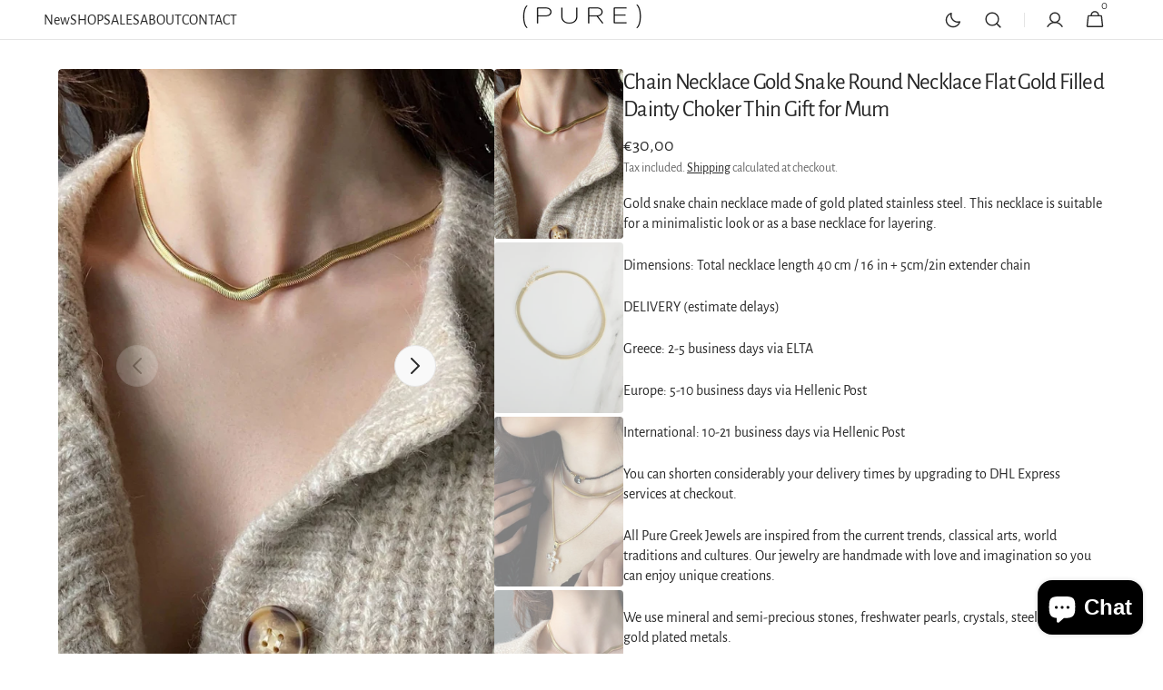

--- FILE ---
content_type: text/html; charset=utf-8
request_url: https://puregreekshop.com/products/chain-necklace-gold-snake-round-necklace-57116
body_size: 29583
content:
<!doctype html>
<html class="no-js" lang="en" data-scheme="auto">
  <head>
    <meta charset="utf-8">
    <meta http-equiv="X-UA-Compatible" content="IE=edge">
    <meta name="viewport" content="width=device-width,initial-scale=1">
    <meta name="theme-color" content="">
    <link rel="canonical" href="https://puregreekshop.com/products/chain-necklace-gold-snake-round-necklace-57116">
    <link rel="preconnect" href="https://cdn.shopify.com" crossorigin><link rel="icon" type="image/png" href="//puregreekshop.com/cdn/shop/files/logo-pure-sandals_f31b149d-cb52-4a43-90f1-757fbf998092.png?crop=center&height=32&v=1613694808&width=32"><link rel="preconnect" href="https://fonts.shopifycdn.com" crossorigin><title>Chain Necklace Gold Snake Round Necklace Flat Gold Filled Dainty</title>

    
      <meta name="description" content="Gold snake chain necklace made of gold plated stainless steel. This necklace is suitable for a - Pure Greek Shop">
    

    

<meta property="og:site_name" content="Pure Greek Shop">
<meta property="og:url" content="https://puregreekshop.com/products/chain-necklace-gold-snake-round-necklace-57116">
<meta property="og:title" content="Chain Necklace Gold Snake Round Necklace Flat Gold Filled Dainty">
<meta property="og:type" content="product">
<meta property="og:description" content="Gold snake chain necklace made of gold plated stainless steel. This necklace is suitable for a - Pure Greek Shop"><meta property="og:image" content="http://puregreekshop.com/cdn/shop/products/il_fullxfull.4876097312_pwme.jpg?v=1709671498">
  <meta property="og:image:secure_url" content="https://puregreekshop.com/cdn/shop/products/il_fullxfull.4876097312_pwme.jpg?v=1709671498">
  <meta property="og:image:width" content="1778">
  <meta property="og:image:height" content="2667"><meta property="og:price:amount" content="30,00">
  <meta property="og:price:currency" content="EUR"><meta name="twitter:card" content="summary_large_image">
<meta name="twitter:title" content="Chain Necklace Gold Snake Round Necklace Flat Gold Filled Dainty">
<meta name="twitter:description" content="Gold snake chain necklace made of gold plated stainless steel. This necklace is suitable for a - Pure Greek Shop">


    <script src="//puregreekshop.com/cdn/shop/t/5/assets/constants.js?v=37383056447335370521718269229" defer="defer"></script>
    <script src="//puregreekshop.com/cdn/shop/t/5/assets/pubsub.js?v=34180055027472970951718269229" defer="defer"></script>
    <script src="//puregreekshop.com/cdn/shop/t/5/assets/global.js?v=161999790383450297701718269229" defer="defer"></script><script src="//puregreekshop.com/cdn/shop/t/5/assets/quick-add.js?v=159904177897175425791718269229" defer="defer"></script>
      <script src="//puregreekshop.com/cdn/shop/t/5/assets/product-form.js?v=149469441993518066821718269229" defer="defer"></script>
    

    <script>window.performance && window.performance.mark && window.performance.mark('shopify.content_for_header.start');</script><meta id="shopify-digital-wallet" name="shopify-digital-wallet" content="/26393575501/digital_wallets/dialog">
<meta name="shopify-checkout-api-token" content="77b0d4be660936ec2f87fab4c29e6b7e">
<meta id="in-context-paypal-metadata" data-shop-id="26393575501" data-venmo-supported="false" data-environment="production" data-locale="en_US" data-paypal-v4="true" data-currency="EUR">
<link rel="alternate" hreflang="x-default" href="https://puregreekshop.com/products/chain-necklace-gold-snake-round-necklace-57116">
<link rel="alternate" hreflang="en" href="https://puregreekshop.com/products/chain-necklace-gold-snake-round-necklace-57116">
<link rel="alternate" hreflang="en-FR" href="https://puregreekshop.com/en-fr/products/chain-necklace-gold-snake-round-necklace-57116">
<link rel="alternate" type="application/json+oembed" href="https://puregreekshop.com/products/chain-necklace-gold-snake-round-necklace-57116.oembed">
<script async="async" src="/checkouts/internal/preloads.js?locale=en-GR"></script>
<script id="shopify-features" type="application/json">{"accessToken":"77b0d4be660936ec2f87fab4c29e6b7e","betas":["rich-media-storefront-analytics"],"domain":"puregreekshop.com","predictiveSearch":true,"shopId":26393575501,"locale":"en"}</script>
<script>var Shopify = Shopify || {};
Shopify.shop = "pure-greek-sandals.myshopify.com";
Shopify.locale = "en";
Shopify.currency = {"active":"EUR","rate":"1.0"};
Shopify.country = "GR";
Shopify.theme = {"name":"Updated copy of Minimalista","id":169298329949,"schema_name":"Minimalista","schema_version":"1.0.4","theme_store_id":2316,"role":"main"};
Shopify.theme.handle = "null";
Shopify.theme.style = {"id":null,"handle":null};
Shopify.cdnHost = "puregreekshop.com/cdn";
Shopify.routes = Shopify.routes || {};
Shopify.routes.root = "/";</script>
<script type="module">!function(o){(o.Shopify=o.Shopify||{}).modules=!0}(window);</script>
<script>!function(o){function n(){var o=[];function n(){o.push(Array.prototype.slice.apply(arguments))}return n.q=o,n}var t=o.Shopify=o.Shopify||{};t.loadFeatures=n(),t.autoloadFeatures=n()}(window);</script>
<script id="shop-js-analytics" type="application/json">{"pageType":"product"}</script>
<script defer="defer" async type="module" src="//puregreekshop.com/cdn/shopifycloud/shop-js/modules/v2/client.init-shop-cart-sync_CG-L-Qzi.en.esm.js"></script>
<script defer="defer" async type="module" src="//puregreekshop.com/cdn/shopifycloud/shop-js/modules/v2/chunk.common_B8yXDTDb.esm.js"></script>
<script type="module">
  await import("//puregreekshop.com/cdn/shopifycloud/shop-js/modules/v2/client.init-shop-cart-sync_CG-L-Qzi.en.esm.js");
await import("//puregreekshop.com/cdn/shopifycloud/shop-js/modules/v2/chunk.common_B8yXDTDb.esm.js");

  window.Shopify.SignInWithShop?.initShopCartSync?.({"fedCMEnabled":true,"windoidEnabled":true});

</script>
<script>(function() {
  var isLoaded = false;
  function asyncLoad() {
    if (isLoaded) return;
    isLoaded = true;
    var urls = ["https:\/\/wishlisthero-assets.revampco.com\/store-front\/bundle2.js?shop=pure-greek-sandals.myshopify.com","\/\/cdn.shopify.com\/proxy\/7fe2b833d07f2df1d752f4aabc04fe8cd566c7e3678a8758d767cb0f2d8e5be2\/cdn.nfcube.com\/instafeed-f1e2503e8d4f583feac3806e0b777fd0.js?shop=pure-greek-sandals.myshopify.com\u0026sp-cache-control=cHVibGljLCBtYXgtYWdlPTkwMA"];
    for (var i = 0; i < urls.length; i++) {
      var s = document.createElement('script');
      s.type = 'text/javascript';
      s.async = true;
      s.src = urls[i];
      var x = document.getElementsByTagName('script')[0];
      x.parentNode.insertBefore(s, x);
    }
  };
  if(window.attachEvent) {
    window.attachEvent('onload', asyncLoad);
  } else {
    window.addEventListener('load', asyncLoad, false);
  }
})();</script>
<script id="__st">var __st={"a":26393575501,"offset":7200,"reqid":"b6e54c7b-7259-4b25-b1b2-6c1454402b67-1768233972","pageurl":"puregreekshop.com\/products\/chain-necklace-gold-snake-round-necklace-57116","u":"6ecbf10fe1c7","p":"product","rtyp":"product","rid":8402860441949};</script>
<script>window.ShopifyPaypalV4VisibilityTracking = true;</script>
<script id="captcha-bootstrap">!function(){'use strict';const t='contact',e='account',n='new_comment',o=[[t,t],['blogs',n],['comments',n],[t,'customer']],c=[[e,'customer_login'],[e,'guest_login'],[e,'recover_customer_password'],[e,'create_customer']],r=t=>t.map((([t,e])=>`form[action*='/${t}']:not([data-nocaptcha='true']) input[name='form_type'][value='${e}']`)).join(','),a=t=>()=>t?[...document.querySelectorAll(t)].map((t=>t.form)):[];function s(){const t=[...o],e=r(t);return a(e)}const i='password',u='form_key',d=['recaptcha-v3-token','g-recaptcha-response','h-captcha-response',i],f=()=>{try{return window.sessionStorage}catch{return}},m='__shopify_v',_=t=>t.elements[u];function p(t,e,n=!1){try{const o=window.sessionStorage,c=JSON.parse(o.getItem(e)),{data:r}=function(t){const{data:e,action:n}=t;return t[m]||n?{data:e,action:n}:{data:t,action:n}}(c);for(const[e,n]of Object.entries(r))t.elements[e]&&(t.elements[e].value=n);n&&o.removeItem(e)}catch(o){console.error('form repopulation failed',{error:o})}}const l='form_type',E='cptcha';function T(t){t.dataset[E]=!0}const w=window,h=w.document,L='Shopify',v='ce_forms',y='captcha';let A=!1;((t,e)=>{const n=(g='f06e6c50-85a8-45c8-87d0-21a2b65856fe',I='https://cdn.shopify.com/shopifycloud/storefront-forms-hcaptcha/ce_storefront_forms_captcha_hcaptcha.v1.5.2.iife.js',D={infoText:'Protected by hCaptcha',privacyText:'Privacy',termsText:'Terms'},(t,e,n)=>{const o=w[L][v],c=o.bindForm;if(c)return c(t,g,e,D).then(n);var r;o.q.push([[t,g,e,D],n]),r=I,A||(h.body.append(Object.assign(h.createElement('script'),{id:'captcha-provider',async:!0,src:r})),A=!0)});var g,I,D;w[L]=w[L]||{},w[L][v]=w[L][v]||{},w[L][v].q=[],w[L][y]=w[L][y]||{},w[L][y].protect=function(t,e){n(t,void 0,e),T(t)},Object.freeze(w[L][y]),function(t,e,n,w,h,L){const[v,y,A,g]=function(t,e,n){const i=e?o:[],u=t?c:[],d=[...i,...u],f=r(d),m=r(i),_=r(d.filter((([t,e])=>n.includes(e))));return[a(f),a(m),a(_),s()]}(w,h,L),I=t=>{const e=t.target;return e instanceof HTMLFormElement?e:e&&e.form},D=t=>v().includes(t);t.addEventListener('submit',(t=>{const e=I(t);if(!e)return;const n=D(e)&&!e.dataset.hcaptchaBound&&!e.dataset.recaptchaBound,o=_(e),c=g().includes(e)&&(!o||!o.value);(n||c)&&t.preventDefault(),c&&!n&&(function(t){try{if(!f())return;!function(t){const e=f();if(!e)return;const n=_(t);if(!n)return;const o=n.value;o&&e.removeItem(o)}(t);const e=Array.from(Array(32),(()=>Math.random().toString(36)[2])).join('');!function(t,e){_(t)||t.append(Object.assign(document.createElement('input'),{type:'hidden',name:u})),t.elements[u].value=e}(t,e),function(t,e){const n=f();if(!n)return;const o=[...t.querySelectorAll(`input[type='${i}']`)].map((({name:t})=>t)),c=[...d,...o],r={};for(const[a,s]of new FormData(t).entries())c.includes(a)||(r[a]=s);n.setItem(e,JSON.stringify({[m]:1,action:t.action,data:r}))}(t,e)}catch(e){console.error('failed to persist form',e)}}(e),e.submit())}));const S=(t,e)=>{t&&!t.dataset[E]&&(n(t,e.some((e=>e===t))),T(t))};for(const o of['focusin','change'])t.addEventListener(o,(t=>{const e=I(t);D(e)&&S(e,y())}));const B=e.get('form_key'),M=e.get(l),P=B&&M;t.addEventListener('DOMContentLoaded',(()=>{const t=y();if(P)for(const e of t)e.elements[l].value===M&&p(e,B);[...new Set([...A(),...v().filter((t=>'true'===t.dataset.shopifyCaptcha))])].forEach((e=>S(e,t)))}))}(h,new URLSearchParams(w.location.search),n,t,e,['guest_login'])})(!0,!0)}();</script>
<script integrity="sha256-4kQ18oKyAcykRKYeNunJcIwy7WH5gtpwJnB7kiuLZ1E=" data-source-attribution="shopify.loadfeatures" defer="defer" src="//puregreekshop.com/cdn/shopifycloud/storefront/assets/storefront/load_feature-a0a9edcb.js" crossorigin="anonymous"></script>
<script data-source-attribution="shopify.dynamic_checkout.dynamic.init">var Shopify=Shopify||{};Shopify.PaymentButton=Shopify.PaymentButton||{isStorefrontPortableWallets:!0,init:function(){window.Shopify.PaymentButton.init=function(){};var t=document.createElement("script");t.src="https://puregreekshop.com/cdn/shopifycloud/portable-wallets/latest/portable-wallets.en.js",t.type="module",document.head.appendChild(t)}};
</script>
<script data-source-attribution="shopify.dynamic_checkout.buyer_consent">
  function portableWalletsHideBuyerConsent(e){var t=document.getElementById("shopify-buyer-consent"),n=document.getElementById("shopify-subscription-policy-button");t&&n&&(t.classList.add("hidden"),t.setAttribute("aria-hidden","true"),n.removeEventListener("click",e))}function portableWalletsShowBuyerConsent(e){var t=document.getElementById("shopify-buyer-consent"),n=document.getElementById("shopify-subscription-policy-button");t&&n&&(t.classList.remove("hidden"),t.removeAttribute("aria-hidden"),n.addEventListener("click",e))}window.Shopify?.PaymentButton&&(window.Shopify.PaymentButton.hideBuyerConsent=portableWalletsHideBuyerConsent,window.Shopify.PaymentButton.showBuyerConsent=portableWalletsShowBuyerConsent);
</script>
<script>
  function portableWalletsCleanup(e){e&&e.src&&console.error("Failed to load portable wallets script "+e.src);var t=document.querySelectorAll("shopify-accelerated-checkout .shopify-payment-button__skeleton, shopify-accelerated-checkout-cart .wallet-cart-button__skeleton"),e=document.getElementById("shopify-buyer-consent");for(let e=0;e<t.length;e++)t[e].remove();e&&e.remove()}function portableWalletsNotLoadedAsModule(e){e instanceof ErrorEvent&&"string"==typeof e.message&&e.message.includes("import.meta")&&"string"==typeof e.filename&&e.filename.includes("portable-wallets")&&(window.removeEventListener("error",portableWalletsNotLoadedAsModule),window.Shopify.PaymentButton.failedToLoad=e,"loading"===document.readyState?document.addEventListener("DOMContentLoaded",window.Shopify.PaymentButton.init):window.Shopify.PaymentButton.init())}window.addEventListener("error",portableWalletsNotLoadedAsModule);
</script>

<script type="module" src="https://puregreekshop.com/cdn/shopifycloud/portable-wallets/latest/portable-wallets.en.js" onError="portableWalletsCleanup(this)" crossorigin="anonymous"></script>
<script nomodule>
  document.addEventListener("DOMContentLoaded", portableWalletsCleanup);
</script>

<script id='scb4127' type='text/javascript' async='' src='https://puregreekshop.com/cdn/shopifycloud/privacy-banner/storefront-banner.js'></script><link id="shopify-accelerated-checkout-styles" rel="stylesheet" media="screen" href="https://puregreekshop.com/cdn/shopifycloud/portable-wallets/latest/accelerated-checkout-backwards-compat.css" crossorigin="anonymous">
<style id="shopify-accelerated-checkout-cart">
        #shopify-buyer-consent {
  margin-top: 1em;
  display: inline-block;
  width: 100%;
}

#shopify-buyer-consent.hidden {
  display: none;
}

#shopify-subscription-policy-button {
  background: none;
  border: none;
  padding: 0;
  text-decoration: underline;
  font-size: inherit;
  cursor: pointer;
}

#shopify-subscription-policy-button::before {
  box-shadow: none;
}

      </style>
<script id="sections-script" data-sections="main-product,header,footer" defer="defer" src="//puregreekshop.com/cdn/shop/t/5/compiled_assets/scripts.js?7890"></script>
<script>window.performance && window.performance.mark && window.performance.mark('shopify.content_for_header.end');</script>

    <style data-shopify>
          @font-face {
  font-family: "Alegreya Sans";
  font-weight: 400;
  font-style: normal;
  font-display: swap;
  src: url("//puregreekshop.com/cdn/fonts/alegreya_sans/alegreyasans_n4.e332e76eefe545db0f9180cd382ce06e2f88055f.woff2") format("woff2"),
       url("//puregreekshop.com/cdn/fonts/alegreya_sans/alegreyasans_n4.2f538e6a7581234d2f67054a40fbfd36d80c2e56.woff") format("woff");
}

          @font-face {
  font-family: "Alegreya Sans";
  font-weight: 400;
  font-style: normal;
  font-display: swap;
  src: url("//puregreekshop.com/cdn/fonts/alegreya_sans/alegreyasans_n4.e332e76eefe545db0f9180cd382ce06e2f88055f.woff2") format("woff2"),
       url("//puregreekshop.com/cdn/fonts/alegreya_sans/alegreyasans_n4.2f538e6a7581234d2f67054a40fbfd36d80c2e56.woff") format("woff");
}

          @font-face {
  font-family: "Alegreya Sans";
  font-weight: 400;
  font-style: normal;
  font-display: swap;
  src: url("//puregreekshop.com/cdn/fonts/alegreya_sans/alegreyasans_n4.e332e76eefe545db0f9180cd382ce06e2f88055f.woff2") format("woff2"),
       url("//puregreekshop.com/cdn/fonts/alegreya_sans/alegreyasans_n4.2f538e6a7581234d2f67054a40fbfd36d80c2e56.woff") format("woff");
}

          @font-face {
  font-family: "Alegreya Sans";
  font-weight: 400;
  font-style: normal;
  font-display: swap;
  src: url("//puregreekshop.com/cdn/fonts/alegreya_sans/alegreyasans_n4.e332e76eefe545db0f9180cd382ce06e2f88055f.woff2") format("woff2"),
       url("//puregreekshop.com/cdn/fonts/alegreya_sans/alegreyasans_n4.2f538e6a7581234d2f67054a40fbfd36d80c2e56.woff") format("woff");
}

          @font-face {
  font-family: "Alegreya Sans";
  font-weight: 400;
  font-style: normal;
  font-display: swap;
  src: url("//puregreekshop.com/cdn/fonts/alegreya_sans/alegreyasans_n4.e332e76eefe545db0f9180cd382ce06e2f88055f.woff2") format("woff2"),
       url("//puregreekshop.com/cdn/fonts/alegreya_sans/alegreyasans_n4.2f538e6a7581234d2f67054a40fbfd36d80c2e56.woff") format("woff");
}

          @font-face {
  font-family: "Alegreya Sans";
  font-weight: 300;
  font-style: normal;
  font-display: swap;
  src: url("//puregreekshop.com/cdn/fonts/alegreya_sans/alegreyasans_n3.d9bb976a8dabff979c9bf4778acd7fab28bcbde5.woff2") format("woff2"),
       url("//puregreekshop.com/cdn/fonts/alegreya_sans/alegreyasans_n3.d1dbe245914cac041679808963c71b3b418ece01.woff") format("woff");
}

          @font-face {
  font-family: "Alegreya Sans";
  font-weight: 400;
  font-style: normal;
  font-display: swap;
  src: url("//puregreekshop.com/cdn/fonts/alegreya_sans/alegreyasans_n4.e332e76eefe545db0f9180cd382ce06e2f88055f.woff2") format("woff2"),
       url("//puregreekshop.com/cdn/fonts/alegreya_sans/alegreyasans_n4.2f538e6a7581234d2f67054a40fbfd36d80c2e56.woff") format("woff");
}

          @font-face {
  font-family: "Alegreya Sans";
  font-weight: 500;
  font-style: normal;
  font-display: swap;
  src: url("//puregreekshop.com/cdn/fonts/alegreya_sans/alegreyasans_n5.f0aec68ae52856bf4ae850bccaee669f9534ca16.woff2") format("woff2"),
       url("//puregreekshop.com/cdn/fonts/alegreya_sans/alegreyasans_n5.091e8b3cf84229df0381e54d853b071df25a649f.woff") format("woff");
}

          @font-face {
  font-family: "Alegreya Sans";
  font-weight: 700;
  font-style: normal;
  font-display: swap;
  src: url("//puregreekshop.com/cdn/fonts/alegreya_sans/alegreyasans_n7.3d9476fb0ebeda6ade9688d66cdb9524e329b866.woff2") format("woff2"),
       url("//puregreekshop.com/cdn/fonts/alegreya_sans/alegreyasans_n7.f29cc7ebdc42d1112e7f77e7b4655fa02c985111.woff") format("woff");
}

          @font-face {
  font-family: "Alegreya Sans";
  font-weight: 400;
  font-style: italic;
  font-display: swap;
  src: url("//puregreekshop.com/cdn/fonts/alegreya_sans/alegreyasans_i4.7156278bb23e48db294dc221d52a46fdc0183947.woff2") format("woff2"),
       url("//puregreekshop.com/cdn/fonts/alegreya_sans/alegreyasans_i4.7283a068f87063ea0a478d58f299dd97afe5e064.woff") format("woff");
}

          @font-face {
  font-family: "Alegreya Sans";
  font-weight: 400;
  font-style: italic;
  font-display: swap;
  src: url("//puregreekshop.com/cdn/fonts/alegreya_sans/alegreyasans_i4.7156278bb23e48db294dc221d52a46fdc0183947.woff2") format("woff2"),
       url("//puregreekshop.com/cdn/fonts/alegreya_sans/alegreyasans_i4.7283a068f87063ea0a478d58f299dd97afe5e064.woff") format("woff");
}

          @font-face {
  font-family: "Alegreya Sans";
  font-weight: 700;
  font-style: italic;
  font-display: swap;
  src: url("//puregreekshop.com/cdn/fonts/alegreya_sans/alegreyasans_i7.55aed94c5c86deedc38bc8fc0b8f7fe64ec06c3a.woff2") format("woff2"),
       url("//puregreekshop.com/cdn/fonts/alegreya_sans/alegreyasans_i7.b894eb092626c7721e865b7909f1ef5f5df8d3ac.woff") format("woff");
}


          
        :root,
          	[data-scheme=light] .color-background-1 {
          		--color-background: 255,255,255;
              --color-background-secondary: 244,244,244;
          		
          			--gradient-background: #ffffff;
          		
          		--color-foreground: 40, 40, 40;
          		--color-foreground-secondary: 105, 105, 105;
          		--color-foreground-title: 40, 40, 40;

          		--color-button-text: 249, 249, 249;
          		--color-button-text-hover: 249, 249, 249;
          		--color-button: 40, 40, 40;
          		--color-button-hover: 53, 53, 53;

          		--color-button-secondary: 249, 249, 249;
          		--color-button-secondary-hover: 238, 238, 238;
          		--color-button-secondary-text: 40, 40, 40;
          		--color-button-secondary-text-hover: 40, 40, 40;

          		--color-button-tertiary-text: 40, 40, 40;
          		--color-button-tertiary-text-hover: 249, 249, 249;
          		--color-button-tertiary: 40, 40, 40;
          		--color-button-tertiary-hover: 40, 40, 40;

          		--color-overlay: 0, 0, 0;
          		--color-border-input: 229, 229, 229;
          		--color-border-input-hover: 229, 229, 229;
          		--color-background-input: 244, 244, 244;
          		--color-background-input-hover: 229, 229, 229;
          		--color-border: 229, 229, 229;
          	}
          	@media (prefers-color-scheme: light) {
        	:root,
          		[data-scheme=auto] .color-background-1 {
          			--color-background: 255,255,255;
                --color-background-secondaryu: 244,244,244;
          			
          				--gradient-background: #ffffff;
          			
          			--color-foreground: 40, 40, 40;
          			--color-foreground-secondary: 105, 105, 105;
          			--color-foreground-title: 40, 40, 40;

          			--color-button-text: 249, 249, 249;
          			--color-button-text-hover: 249, 249, 249;
          			--color-button: 40, 40, 40;
          			--color-button-hover: 53, 53, 53;

          			--color-button-secondary: 249, 249, 249;
          			--color-button-secondary-hover: 238, 238, 238;
          			--color-button-secondary-text: 40, 40, 40;
          			--color-button-secondary-text-hover: 40, 40, 40;

          			--color-button-tertiary-text: 40, 40, 40;
          			--color-button-tertiary-text-hover: 249, 249, 249;
          			--color-button-tertiary: 40, 40, 40;
          			--color-button-tertiary-hover: 40, 40, 40;

          			--color-overlay: 0, 0, 0;
          			--color-border-input: 229, 229, 229;
          			--color-border-input-hover: 229, 229, 229;
          			--color-background-input: 244, 244, 244;
          			--color-background-input-hover: 229, 229, 229;
          			--color-border: 229, 229, 229;
          		}
          	}
          
        
          	[data-scheme=light] .color-background-2 {
          		--color-background: 244,244,244;
              --color-background-secondary: 249,249,249;
          		
          			--gradient-background: #f4f4f4;
          		
          		--color-foreground: 40, 40, 40;
          		--color-foreground-secondary: 105, 105, 105;
          		--color-foreground-title: 40, 40, 40;

          		--color-button-text: 249, 249, 249;
          		--color-button-text-hover: 249, 249, 249;
          		--color-button: 40, 40, 40;
          		--color-button-hover: 53, 53, 53;

          		--color-button-secondary: 249, 249, 249;
          		--color-button-secondary-hover: 238, 238, 238;
          		--color-button-secondary-text: 40, 40, 40;
          		--color-button-secondary-text-hover: 40, 40, 40;

          		--color-button-tertiary-text: 40, 40, 40;
          		--color-button-tertiary-text-hover: 249, 249, 249;
          		--color-button-tertiary: 40, 40, 40;
          		--color-button-tertiary-hover: 40, 40, 40;

          		--color-overlay: 0, 0, 0;
          		--color-border-input: 229, 229, 229;
          		--color-border-input-hover: 229, 229, 229;
          		--color-background-input: 244, 244, 244;
          		--color-background-input-hover: 229, 229, 229;
          		--color-border: 229, 229, 229;
          	}
          	@media (prefers-color-scheme: light) {
        	
          		[data-scheme=auto] .color-background-2 {
          			--color-background: 244,244,244;
                --color-background-secondaryu: 249,249,249;
          			
          				--gradient-background: #f4f4f4;
          			
          			--color-foreground: 40, 40, 40;
          			--color-foreground-secondary: 105, 105, 105;
          			--color-foreground-title: 40, 40, 40;

          			--color-button-text: 249, 249, 249;
          			--color-button-text-hover: 249, 249, 249;
          			--color-button: 40, 40, 40;
          			--color-button-hover: 53, 53, 53;

          			--color-button-secondary: 249, 249, 249;
          			--color-button-secondary-hover: 238, 238, 238;
          			--color-button-secondary-text: 40, 40, 40;
          			--color-button-secondary-text-hover: 40, 40, 40;

          			--color-button-tertiary-text: 40, 40, 40;
          			--color-button-tertiary-text-hover: 249, 249, 249;
          			--color-button-tertiary: 40, 40, 40;
          			--color-button-tertiary-hover: 40, 40, 40;

          			--color-overlay: 0, 0, 0;
          			--color-border-input: 229, 229, 229;
          			--color-border-input-hover: 229, 229, 229;
          			--color-background-input: 244, 244, 244;
          			--color-background-input-hover: 229, 229, 229;
          			--color-border: 229, 229, 229;
          		}
          	}
          
        
          	[data-scheme=light] .color-background-3 {
          		--color-background: 40,40,40;
              --color-background-secondary: 31,31,31;
          		
          			--gradient-background: #282828;
          		
          		--color-foreground: 249, 249, 249;
          		--color-foreground-secondary: 169, 169, 169;
          		--color-foreground-title: 249, 249, 249;

          		--color-button-text: 249, 249, 249;
          		--color-button-text-hover: 249, 249, 249;
          		--color-button: 40, 40, 40;
          		--color-button-hover: 53, 53, 53;

          		--color-button-secondary: 249, 249, 249;
          		--color-button-secondary-hover: 238, 238, 238;
          		--color-button-secondary-text: 40, 40, 40;
          		--color-button-secondary-text-hover: 40, 40, 40;

          		--color-button-tertiary-text: 40, 40, 40;
          		--color-button-tertiary-text-hover: 249, 249, 249;
          		--color-button-tertiary: 40, 40, 40;
          		--color-button-tertiary-hover: 40, 40, 40;

          		--color-overlay: 105, 105, 105;
          		--color-border-input: 62, 62, 62;
          		--color-border-input-hover: 62, 62, 62;
          		--color-background-input: 53, 53, 53;
          		--color-background-input-hover: 62, 62, 62;
          		--color-border: 62, 62, 62;
          	}
          	@media (prefers-color-scheme: light) {
        	
          		[data-scheme=auto] .color-background-3 {
          			--color-background: 40,40,40;
                --color-background-secondaryu: 31,31,31;
          			
          				--gradient-background: #282828;
          			
          			--color-foreground: 249, 249, 249;
          			--color-foreground-secondary: 169, 169, 169;
          			--color-foreground-title: 249, 249, 249;

          			--color-button-text: 249, 249, 249;
          			--color-button-text-hover: 249, 249, 249;
          			--color-button: 40, 40, 40;
          			--color-button-hover: 53, 53, 53;

          			--color-button-secondary: 249, 249, 249;
          			--color-button-secondary-hover: 238, 238, 238;
          			--color-button-secondary-text: 40, 40, 40;
          			--color-button-secondary-text-hover: 40, 40, 40;

          			--color-button-tertiary-text: 40, 40, 40;
          			--color-button-tertiary-text-hover: 249, 249, 249;
          			--color-button-tertiary: 40, 40, 40;
          			--color-button-tertiary-hover: 40, 40, 40;

          			--color-overlay: 105, 105, 105;
          			--color-border-input: 62, 62, 62;
          			--color-border-input-hover: 62, 62, 62;
          			--color-background-input: 53, 53, 53;
          			--color-background-input-hover: 62, 62, 62;
          			--color-border: 62, 62, 62;
          		}
          	}
          
        
          	[data-scheme=light] .color-background-4 {
          		--color-background: 31,31,31;
              --color-background-secondary: 40,40,40;
          		
          			--gradient-background: #1f1f1f;
          		
          		--color-foreground: 249, 249, 249;
          		--color-foreground-secondary: 169, 169, 169;
          		--color-foreground-title: 249, 249, 249;

          		--color-button-text: 249, 249, 249;
          		--color-button-text-hover: 249, 249, 249;
          		--color-button: 40, 40, 40;
          		--color-button-hover: 53, 53, 53;

          		--color-button-secondary: 249, 249, 249;
          		--color-button-secondary-hover: 238, 238, 238;
          		--color-button-secondary-text: 40, 40, 40;
          		--color-button-secondary-text-hover: 40, 40, 40;

          		--color-button-tertiary-text: 40, 40, 40;
          		--color-button-tertiary-text-hover: 249, 249, 249;
          		--color-button-tertiary: 40, 40, 40;
          		--color-button-tertiary-hover: 40, 40, 40;

          		--color-overlay: 0, 0, 0;
          		--color-border-input: 62, 62, 62;
          		--color-border-input-hover: 62, 62, 62;
          		--color-background-input: 53, 53, 53;
          		--color-background-input-hover: 62, 62, 62;
          		--color-border: 62, 62, 62;
          	}
          	@media (prefers-color-scheme: light) {
        	
          		[data-scheme=auto] .color-background-4 {
          			--color-background: 31,31,31;
                --color-background-secondaryu: 40,40,40;
          			
          				--gradient-background: #1f1f1f;
          			
          			--color-foreground: 249, 249, 249;
          			--color-foreground-secondary: 169, 169, 169;
          			--color-foreground-title: 249, 249, 249;

          			--color-button-text: 249, 249, 249;
          			--color-button-text-hover: 249, 249, 249;
          			--color-button: 40, 40, 40;
          			--color-button-hover: 53, 53, 53;

          			--color-button-secondary: 249, 249, 249;
          			--color-button-secondary-hover: 238, 238, 238;
          			--color-button-secondary-text: 40, 40, 40;
          			--color-button-secondary-text-hover: 40, 40, 40;

          			--color-button-tertiary-text: 40, 40, 40;
          			--color-button-tertiary-text-hover: 249, 249, 249;
          			--color-button-tertiary: 40, 40, 40;
          			--color-button-tertiary-hover: 40, 40, 40;

          			--color-overlay: 0, 0, 0;
          			--color-border-input: 62, 62, 62;
          			--color-border-input-hover: 62, 62, 62;
          			--color-background-input: 53, 53, 53;
          			--color-background-input-hover: 62, 62, 62;
          			--color-border: 62, 62, 62;
          		}
          	}
          

          body, .color-background-1, .color-background-2, .color-background-3, .color-background-4 {
          color: rgba(var(--color-foreground));
          //background-color: rgb(var(--color-background));
          background: rgb(var(--color-background));
	        background: var(--gradient-background);
          background-attachment: fixed;
          }

          :root {
          	--announcement-height: 0px;
          	--header-height: 0px;
          	--breadcrumbs-height: 0px;

          	--spaced-section: 5rem;

          	--font-body-family: "Alegreya Sans", sans-serif;
          	--font-body-style: normal;
          	--font-body-weight: 400;

          	--font-body-scale: 1.6;
          	--font-body-line-height: 1.4;

          	--font-heading-family: "Alegreya Sans", sans-serif;
          	--font-heading-style: normal;
          	--font-heading-weight: 400;
          	--font-heading-letter-spacing: -0.3em;
          	--font-heading-line-height: 1.2;

          	--font-subtitle-family: "Alegreya Sans", sans-serif;
          	--font-subtitle-style: normal;
          	--font-subtitle-weight: 400;
          	--font-subtitle-text-transform: none;
          	--font-subtitle-scale: 1.5;

          	--font-heading-h1-scale: 1.0;
          	--font-heading-h2-scale: 1.15;
          	--font-heading-h3-scale: 1.05;
          	--font-heading-h4-scale: 1.0;
          	--font-heading-h5-scale: 1.0;

          	--font-heading-card-family: "Alegreya Sans", sans-serif;
          	--font-heading-card-style: normal;
          	--font-heading-card-weight: 400;
          	--font-text-card-family: "Alegreya Sans", sans-serif;
          	--font-text-card-style: normal;
          	--font-text-card-weight: 400;

          	--font-heading-card-scale: 1.5;
          	--font-text-card-scale: 1.4;

          	--font-button-family: "Alegreya Sans", sans-serif;
          	--font-button-style: normal;
          	--font-button-weight: 400;
          	--font-button-text-transform: none;

          	--font-button-family: "Alegreya Sans", sans-serif;
          	--font-button-style: normal;
          	--font-button-weight: 400;
          	--font-button-text-transform: none;
          	--font-button-letter-spacing: 0;
          	--font-subtitle-letter-spacing: 0;

          	--font-header-menu-family: "Alegreya Sans", sans-serif;
          	--font-header-menu-style: normal;
          	--font-header-menu-weight: 400;
          	--font-header-menu-text-transform: none;

          	--font-footer-menu-family: "Instrument Sans", sans-serif;
          	--font-footer-menu-style: normal;
          	--font-footer-menu-weight: 400;
          	--font-footer-link-size: px;
          	--font-footer-bottom-link-size: px;

          	--font-popups-heading-family: "Instrument Sans", sans-serif;
            --font-popups-heading-style: normal;
            --font-popups-heading-weight: 400;
            --font-popups-text-family: "Instrument Sans", sans-serif;
            --font-popups-text-style: normal;
            --font-popups-text-weight: 400;
            --font-popup-heading-scale: 1.23;
            --font-popup-desc-scale: 1.0;
            --font-popup-text-scale: 1.07;
            --font-notification-heading-scale: 1.0;
            --font-notification-text-scale: 1.0;

          	--border-radius-button: 4px;
          	--payment-terms-background-color: ;
          	--color-card-price-new: 40, 40, 40;
          	--color-card-price-old: 169, 169, 169;
          }

          @media screen and (min-width: 990px) {
          	:root {
          		--spaced-section: 16rem;
          	}
          }

          *,
          *::before,
          *::after {
          box-sizing: inherit;
          }

          html {
          box-sizing: border-box;
          font-size: 10px;
          height: 100%;
          }

          body {
          position: relative;
          display: grid;
          grid-template-rows: auto auto 1fr auto;
          grid-template-columns: 100%;
          min-height: 100%;
          margin: 0;
          font-size: calc(var(--font-body-scale) * 1rem - 0.2rem);
          line-height: 1.4;
          font-family: var(--font-body-family);
          font-style: var(--font-body-style);
          font-weight: var(--font-body-weight);
          overflow-x: hidden;
          }

      @media screen and (min-width: 750px) {
      	body {
      		font-size: calc(var(--font-body-scale) * 1rem - 0.1rem);
      	}
      }

      @media screen and (min-width: 1360px) {
      	body {
      		font-size: calc(var(--font-body-scale) * 1rem);
      	}
      }
    </style>
    <style data-shopify>
  
  [data-scheme=dark] .color-background-1 {
  	--color-background: 31, 31, 31;
  	--color-overlay: 0, 0, 0;
  	--gradient-background: rgb(31, 31, 31);
  	--color-foreground: 229, 229, 229;
  	--color-foreground-secondary: 169, 169, 169;
  	--color-foreground-title: 229, 229, 229;
  	--color-border-input: 53, 53, 53;
  	--color-border-input-hover: 10, 10, 10;
  	--color-background-input: 31, 31, 31;
  	--color-background-input-hover: 10, 10, 10;
  	--color-border: 53, 53, 53;
  	--color-announcement-bar: 0, 0, 0;
  	--color-announcement-bar-background-1: 0, 0, 0;
  	--color-link: 229, 229, 229;
  	--alpha-link: 0.5;
  	--color-button: 53, 53, 53;
  	--color-button-hover: 0, 0, 0;
  	--color-button-text: 229, 229, 229;
  	--color-button-text-hover: 229, 229, 229;
  	--color-button-secondary: 53, 53, 53;
  	--color-button-secondary-hover: 0, 0, 0;
  	--color-button-secondary-text: 229, 229, 229;
  	--color-button-secondary-text-hover: 229, 229, 229;
  	--color-button-tertiary: 229, 229, 229;
  	--color-button-tertiary-hover: 53, 53, 53;
  	--color-button-tertiary-text: 229, 229, 229;
  	--color-button-tertiary-text-hover: 229, 229, 229;
  	--alpha-button-background: 1;
  	--alpha-button-border: 1;
  	--color-social: 229, 229, 229;
  	--color-placeholder-input: 229, 229, 229;
  	--color-card-price-new: 229, 229, 229;
  	--color-card-price-old: 169, 169, 169;
  	--color-error-background: 0, 0, 0;
  	--color-title-text: 229, 229, 229;
  }
  @media (prefers-color-scheme: dark) {
  	[data-scheme=auto] .color-background-1 {
  		--color-background: 31, 31, 31;
  		--gradient-background: rgb(31, 31, 31);
  		--color-overlay: 0, 0, 0;
  		--color-foreground: 229, 229, 229;
  		--color-foreground-secondary: 169, 169, 169;
  		--color-foreground-title: 229, 229, 229;
  		--color-border-input: 53, 53, 53;
  		--color-border-input-hover: 10, 10, 10;
  		--color-background-input: 31, 31, 31;
  		--color-background-input-hover: 10, 10, 10;
  		--color-border: 53, 53, 53;
  		--color-announcement-bar: 0, 0, 0;
  		--color-announcement-bar-background-1: 0, 0, 0;
  		--color-link: 229, 229, 229;
  		--alpha-link: 0.5;
  		--color-button: 53, 53, 53;
  		--color-button-hover: 0, 0, 0;
  		--color-button-text: 229, 229, 229;
  		--color-button-text-hover: 229, 229, 229;
  		--color-button-secondary: 53, 53, 53;
  		--color-button-secondary-hover: 0, 0, 0;
  		--color-button-secondary-text: 229, 229, 229;
  		--color-button-secondary-text-hover: 229, 229, 229;
  		--color-button-tertiary: 229, 229, 229;
  		--color-button-tertiary-hover: 53, 53, 53;
  		--color-button-tertiary-text: 229, 229, 229;
  		--color-button-tertiary-text-hover: 229, 229, 229;
  		--alpha-button-background: 1;
  		--alpha-button-border: 1;
  		--color-social: 229, 229, 229;
  		--color-placeholder-input: 229, 229, 229;
  		--color-card-price-new: 229, 229, 229;
  		--color-card-price-old: 169, 169, 169;
  		--color-error-background: 0, 0, 0;
  		--color-title-text: 229, 229, 229;
  	}
  }
  
  [data-scheme=dark] .color-background-2 {
  	--color-background: 31, 31, 31;
  	--color-overlay: 0, 0, 0;
  	--gradient-background: rgb(31, 31, 31);
  	--color-foreground: 229, 229, 229;
  	--color-foreground-secondary: 169, 169, 169;
  	--color-foreground-title: 229, 229, 229;
  	--color-border-input: 53, 53, 53;
  	--color-border-input-hover: 10, 10, 10;
  	--color-background-input: 31, 31, 31;
  	--color-background-input-hover: 10, 10, 10;
  	--color-border: 53, 53, 53;
  	--color-announcement-bar: 0, 0, 0;
  	--color-announcement-bar-background-1: 0, 0, 0;
  	--color-link: 229, 229, 229;
  	--alpha-link: 0.5;
  	--color-button: 53, 53, 53;
  	--color-button-hover: 0, 0, 0;
  	--color-button-text: 229, 229, 229;
  	--color-button-text-hover: 229, 229, 229;
  	--color-button-secondary: 53, 53, 53;
  	--color-button-secondary-hover: 0, 0, 0;
  	--color-button-secondary-text: 229, 229, 229;
  	--color-button-secondary-text-hover: 229, 229, 229;
  	--color-button-tertiary: 229, 229, 229;
  	--color-button-tertiary-hover: 53, 53, 53;
  	--color-button-tertiary-text: 229, 229, 229;
  	--color-button-tertiary-text-hover: 229, 229, 229;
  	--alpha-button-background: 1;
  	--alpha-button-border: 1;
  	--color-social: 229, 229, 229;
  	--color-placeholder-input: 229, 229, 229;
  	--color-card-price-new: 229, 229, 229;
  	--color-card-price-old: 169, 169, 169;
  	--color-error-background: 0, 0, 0;
  	--color-title-text: 229, 229, 229;
  }
  @media (prefers-color-scheme: dark) {
  	[data-scheme=auto] .color-background-2 {
  		--color-background: 31, 31, 31;
  		--gradient-background: rgb(31, 31, 31);
  		--color-overlay: 0, 0, 0;
  		--color-foreground: 229, 229, 229;
  		--color-foreground-secondary: 169, 169, 169;
  		--color-foreground-title: 229, 229, 229;
  		--color-border-input: 53, 53, 53;
  		--color-border-input-hover: 10, 10, 10;
  		--color-background-input: 31, 31, 31;
  		--color-background-input-hover: 10, 10, 10;
  		--color-border: 53, 53, 53;
  		--color-announcement-bar: 0, 0, 0;
  		--color-announcement-bar-background-1: 0, 0, 0;
  		--color-link: 229, 229, 229;
  		--alpha-link: 0.5;
  		--color-button: 53, 53, 53;
  		--color-button-hover: 0, 0, 0;
  		--color-button-text: 229, 229, 229;
  		--color-button-text-hover: 229, 229, 229;
  		--color-button-secondary: 53, 53, 53;
  		--color-button-secondary-hover: 0, 0, 0;
  		--color-button-secondary-text: 229, 229, 229;
  		--color-button-secondary-text-hover: 229, 229, 229;
  		--color-button-tertiary: 229, 229, 229;
  		--color-button-tertiary-hover: 53, 53, 53;
  		--color-button-tertiary-text: 229, 229, 229;
  		--color-button-tertiary-text-hover: 229, 229, 229;
  		--alpha-button-background: 1;
  		--alpha-button-border: 1;
  		--color-social: 229, 229, 229;
  		--color-placeholder-input: 229, 229, 229;
  		--color-card-price-new: 229, 229, 229;
  		--color-card-price-old: 169, 169, 169;
  		--color-error-background: 0, 0, 0;
  		--color-title-text: 229, 229, 229;
  	}
  }
  
  [data-scheme=dark] .color-background-3 {
  	--color-background: 31, 31, 31;
  	--color-overlay: 0, 0, 0;
  	--gradient-background: rgb(31, 31, 31);
  	--color-foreground: 229, 229, 229;
  	--color-foreground-secondary: 169, 169, 169;
  	--color-foreground-title: 229, 229, 229;
  	--color-border-input: 53, 53, 53;
  	--color-border-input-hover: 10, 10, 10;
  	--color-background-input: 31, 31, 31;
  	--color-background-input-hover: 10, 10, 10;
  	--color-border: 53, 53, 53;
  	--color-announcement-bar: 0, 0, 0;
  	--color-announcement-bar-background-1: 0, 0, 0;
  	--color-link: 229, 229, 229;
  	--alpha-link: 0.5;
  	--color-button: 53, 53, 53;
  	--color-button-hover: 0, 0, 0;
  	--color-button-text: 229, 229, 229;
  	--color-button-text-hover: 229, 229, 229;
  	--color-button-secondary: 53, 53, 53;
  	--color-button-secondary-hover: 0, 0, 0;
  	--color-button-secondary-text: 229, 229, 229;
  	--color-button-secondary-text-hover: 229, 229, 229;
  	--color-button-tertiary: 229, 229, 229;
  	--color-button-tertiary-hover: 53, 53, 53;
  	--color-button-tertiary-text: 229, 229, 229;
  	--color-button-tertiary-text-hover: 229, 229, 229;
  	--alpha-button-background: 1;
  	--alpha-button-border: 1;
  	--color-social: 229, 229, 229;
  	--color-placeholder-input: 229, 229, 229;
  	--color-card-price-new: 229, 229, 229;
  	--color-card-price-old: 169, 169, 169;
  	--color-error-background: 0, 0, 0;
  	--color-title-text: 229, 229, 229;
  }
  @media (prefers-color-scheme: dark) {
  	[data-scheme=auto] .color-background-3 {
  		--color-background: 31, 31, 31;
  		--gradient-background: rgb(31, 31, 31);
  		--color-overlay: 0, 0, 0;
  		--color-foreground: 229, 229, 229;
  		--color-foreground-secondary: 169, 169, 169;
  		--color-foreground-title: 229, 229, 229;
  		--color-border-input: 53, 53, 53;
  		--color-border-input-hover: 10, 10, 10;
  		--color-background-input: 31, 31, 31;
  		--color-background-input-hover: 10, 10, 10;
  		--color-border: 53, 53, 53;
  		--color-announcement-bar: 0, 0, 0;
  		--color-announcement-bar-background-1: 0, 0, 0;
  		--color-link: 229, 229, 229;
  		--alpha-link: 0.5;
  		--color-button: 53, 53, 53;
  		--color-button-hover: 0, 0, 0;
  		--color-button-text: 229, 229, 229;
  		--color-button-text-hover: 229, 229, 229;
  		--color-button-secondary: 53, 53, 53;
  		--color-button-secondary-hover: 0, 0, 0;
  		--color-button-secondary-text: 229, 229, 229;
  		--color-button-secondary-text-hover: 229, 229, 229;
  		--color-button-tertiary: 229, 229, 229;
  		--color-button-tertiary-hover: 53, 53, 53;
  		--color-button-tertiary-text: 229, 229, 229;
  		--color-button-tertiary-text-hover: 229, 229, 229;
  		--alpha-button-background: 1;
  		--alpha-button-border: 1;
  		--color-social: 229, 229, 229;
  		--color-placeholder-input: 229, 229, 229;
  		--color-card-price-new: 229, 229, 229;
  		--color-card-price-old: 169, 169, 169;
  		--color-error-background: 0, 0, 0;
  		--color-title-text: 229, 229, 229;
  	}
  }
  
  [data-scheme=dark] .color-background-4 {
  	--color-background: 31, 31, 31;
  	--color-overlay: 0, 0, 0;
  	--gradient-background: rgb(31, 31, 31);
  	--color-foreground: 229, 229, 229;
  	--color-foreground-secondary: 169, 169, 169;
  	--color-foreground-title: 229, 229, 229;
  	--color-border-input: 53, 53, 53;
  	--color-border-input-hover: 10, 10, 10;
  	--color-background-input: 31, 31, 31;
  	--color-background-input-hover: 10, 10, 10;
  	--color-border: 53, 53, 53;
  	--color-announcement-bar: 0, 0, 0;
  	--color-announcement-bar-background-1: 0, 0, 0;
  	--color-link: 229, 229, 229;
  	--alpha-link: 0.5;
  	--color-button: 53, 53, 53;
  	--color-button-hover: 0, 0, 0;
  	--color-button-text: 229, 229, 229;
  	--color-button-text-hover: 229, 229, 229;
  	--color-button-secondary: 53, 53, 53;
  	--color-button-secondary-hover: 0, 0, 0;
  	--color-button-secondary-text: 229, 229, 229;
  	--color-button-secondary-text-hover: 229, 229, 229;
  	--color-button-tertiary: 229, 229, 229;
  	--color-button-tertiary-hover: 53, 53, 53;
  	--color-button-tertiary-text: 229, 229, 229;
  	--color-button-tertiary-text-hover: 229, 229, 229;
  	--alpha-button-background: 1;
  	--alpha-button-border: 1;
  	--color-social: 229, 229, 229;
  	--color-placeholder-input: 229, 229, 229;
  	--color-card-price-new: 229, 229, 229;
  	--color-card-price-old: 169, 169, 169;
  	--color-error-background: 0, 0, 0;
  	--color-title-text: 229, 229, 229;
  }
  @media (prefers-color-scheme: dark) {
  	[data-scheme=auto] .color-background-4 {
  		--color-background: 31, 31, 31;
  		--gradient-background: rgb(31, 31, 31);
  		--color-overlay: 0, 0, 0;
  		--color-foreground: 229, 229, 229;
  		--color-foreground-secondary: 169, 169, 169;
  		--color-foreground-title: 229, 229, 229;
  		--color-border-input: 53, 53, 53;
  		--color-border-input-hover: 10, 10, 10;
  		--color-background-input: 31, 31, 31;
  		--color-background-input-hover: 10, 10, 10;
  		--color-border: 53, 53, 53;
  		--color-announcement-bar: 0, 0, 0;
  		--color-announcement-bar-background-1: 0, 0, 0;
  		--color-link: 229, 229, 229;
  		--alpha-link: 0.5;
  		--color-button: 53, 53, 53;
  		--color-button-hover: 0, 0, 0;
  		--color-button-text: 229, 229, 229;
  		--color-button-text-hover: 229, 229, 229;
  		--color-button-secondary: 53, 53, 53;
  		--color-button-secondary-hover: 0, 0, 0;
  		--color-button-secondary-text: 229, 229, 229;
  		--color-button-secondary-text-hover: 229, 229, 229;
  		--color-button-tertiary: 229, 229, 229;
  		--color-button-tertiary-hover: 53, 53, 53;
  		--color-button-tertiary-text: 229, 229, 229;
  		--color-button-tertiary-text-hover: 229, 229, 229;
  		--alpha-button-background: 1;
  		--alpha-button-border: 1;
  		--color-social: 229, 229, 229;
  		--color-placeholder-input: 229, 229, 229;
  		--color-card-price-new: 229, 229, 229;
  		--color-card-price-old: 169, 169, 169;
  		--color-error-background: 0, 0, 0;
  		--color-title-text: 229, 229, 229;
  	}
  }
  
  [data-scheme=dark] {
  	--color-background: 31, 31, 31;
  	--color-background-secondary: 40, 40, 40;
  	--gradient-background: rgb(31, 31, 31);
  	--color-overlay: 0, 0, 0;
  	--color-foreground: 229, 229, 229;
  	--color-foreground-secondary: 169, 169, 169;
  	--color-foreground-title: 229, 229, 229;
  	--color-border-input: 53, 53, 53;
		--color-border-input-hover: 10, 10, 10;
		--color-background-input: 31, 31, 31;
		--color-background-input-hover: 10, 10, 10;
  	--color-border: 53, 53, 53;
  	--color-announcement-bar: 0, 0, 0;
  	--color-announcement-bar-background-1: 0, 0, 0;
  	--color-link: 229, 229, 229;
  	--alpha-link: 0.5;
  	--color-button: 53, 53, 53;
  	--color-button-hover: 0, 0, 0;
  	--color-button-text: 229, 229, 229;
  	--color-button-text-hover: 229, 229, 229;
  	--color-button-secondary: 53, 53, 53;
  	--color-button-secondary-hover: 0, 0, 0;
  	--color-button-secondary-text: 229, 229, 229;
  	--color-button-secondary-text-hover: 229, 229, 229;
  	--color-button-tertiary: 229, 229, 229;
  	--color-button-tertiary-hover: 53, 53, 53;
  	--color-button-tertiary-text: 229, 229, 229;
  	--color-button-tertiary-text-hover: 229, 229, 229;
  	--alpha-button-background: 1;
  	--alpha-button-border: 1;
  	--color-social: 229, 229, 229;
  	--color-placeholder-input: 229, 229, 229;
  	--color-card-price-new: 229, 229, 229;
  	--color-card-price-old: 169, 169, 169;
  	--color-error-background: 0, 0, 0;
  	--color-title-text: 229, 229, 229;

  	.color-background-1 {
  		--color-background: 31, 31, 31;
   	}
  	.color-background-2 {
  		--color-background: 40, 40, 40;
  		--gradient-background: rgb(40, 40, 40);
  	}
  	.color-background-3 {
  		--color-background: 40, 40, 40;
  		--gradient-background: rgb(40, 40, 40);
  	}
  }
  @media (prefers-color-scheme: dark) {
  	[data-scheme=auto] {
  		--color-background: 31, 31, 31;
  		--color-background-secondary: 40, 40, 40;
  		--gradient-background: rgb(31, 31, 31);
  		--color-overlay: 0, 0, 0;
  		--color-foreground: 229, 229, 229;
  		--color-foreground-secondary: 169, 169, 169;
  		--color-foreground-title: 229, 229, 229;
  		--color-border-input: 53, 53, 53;
  		--color-border-input-hover: 10, 10, 10;
  		--color-background-input: 31, 31, 31;
  		--color-background-input-hover: 10, 10, 10;
  		--color-border: 53, 53, 53;
  		--color-announcement-bar: 0, 0, 0;
  		--color-announcement-bar-background-1: 0, 0, 0;
  		--color-link: 229, 229, 229;
  		--alpha-link: 0.5;
  		--color-button: 53, 53, 53;
  		--color-button-hover: 0, 0, 0;
  		--color-button-text: 229, 229, 229;
  		--color-button-text-hover: 229, 229, 229;
  		--color-button-secondary: 53, 53, 53;
  		--color-button-secondary-hover: 0, 0, 0;
  		--color-button-secondary-text: 229, 229, 229;
  		--color-button-secondary-text-hover: 229, 229, 229;
  		--color-button-tertiary: 229, 229, 229;
  		--color-button-tertiary-hover: 53, 53, 53;
  		--color-button-tertiary-text: 229, 229, 229;
  		--color-button-tertiary-text-hover: 229, 229, 229;
  		--alpha-button-background: 1;
  		--alpha-button-border: 1;
  		--color-social: 229, 229, 229;
  		--color-placeholder-input: 229, 229, 229;
  		--color-card-price-new: 229, 229, 229;
  		--color-card-price-old: 169, 169, 169;
  		--color-error-background: 0, 0, 0;
  		--color-title-text: 229, 229, 229;

  		.color-background-1 {
  			--color-background: 31, 31, 31;
  		}
  		.color-background-2 {
  			--color-background: 40, 40, 40;
  			--gradient-background: rgb(40, 40, 40);
  		}
  		.color-background-3 {
  			--color-background: 40, 40, 40;
  			--gradient-background: rgb(40, 40, 40);
  		}
  	}
  }
</style>

    <link href="//puregreekshop.com/cdn/shop/t/5/assets/swiper-bundle.min.css?v=121725097362987815391718269230" rel="stylesheet" type="text/css" media="all" />
    <link href="//puregreekshop.com/cdn/shop/t/5/assets/base.css?v=153015611929065057391718269228" rel="stylesheet" type="text/css" media="all" /><link href="//puregreekshop.com/cdn/shop/t/5/assets/section-reviews.css?v=15341569316172784581718269230" rel="stylesheet" type="text/css" media="all" /><link
        rel="stylesheet"
        href="//puregreekshop.com/cdn/shop/t/5/assets/component-predictive-search.css?v=17731759826338939011718269228"
        media="print"
        onload="this.media='all'"
      ><link rel="preload" as="font" href="//puregreekshop.com/cdn/fonts/alegreya_sans/alegreyasans_n4.e332e76eefe545db0f9180cd382ce06e2f88055f.woff2" type="font/woff2" crossorigin><link rel="preload" as="font" href="//puregreekshop.com/cdn/fonts/alegreya_sans/alegreyasans_n4.e332e76eefe545db0f9180cd382ce06e2f88055f.woff2" type="font/woff2" crossorigin><script>
      document.documentElement.className = document.documentElement.className.replace('no-js', 'js');
      if (Shopify.designMode) {
        document.documentElement.classList.add('shopify-design-mode');
      }
    </script>

    <script src="//puregreekshop.com/cdn/shop/t/5/assets/jquery-3.6.0.js?v=184217876181003224711718269229" defer="defer"></script>
    <script src="//puregreekshop.com/cdn/shop/t/5/assets/ScrollTrigger.min.js?v=105224310842884405841718269229" defer="defer"></script>
    <script src="//puregreekshop.com/cdn/shop/t/5/assets/gsap.min.js?v=143236058134962329301718269229" defer="defer"></script>
    <script src="//puregreekshop.com/cdn/shop/t/5/assets/swiper-bundle.min.js?v=164651698428261419191718269230" defer="defer"></script>
    <script src="//puregreekshop.com/cdn/shop/t/5/assets/product-card.js?v=177787655361850681331718269229" defer="defer"></script>
    <script src="//puregreekshop.com/cdn/shop/t/5/assets/popup.js?v=8636812788435060281718269229" defer="defer"></script>

    

    <script>
      let cscoDarkMode = {};

      (function () {
        const body = document.querySelector('html[data-scheme]');

        cscoDarkMode = {
          init: function (e) {
            this.initMode(e);
            window.matchMedia('(prefers-color-scheme: dark)').addListener((e) => {
              this.initMode(e);
            });

            window.addEventListener('load', () => {
              const toggleBtns = document.querySelectorAll('.header__toggle-scheme');
              toggleBtns.forEach((btn) => {
                btn.addEventListener('click', (e) => {
                  e.preventDefault();

                  if ('auto' === body.getAttribute('data-scheme')) {
                    if (window.matchMedia('(prefers-color-scheme: dark)').matches) {
                      cscoDarkMode.changeScheme('light', true);
                    } else if (window.matchMedia('(prefers-color-scheme: light)').matches) {
                      cscoDarkMode.changeScheme('dark', true);
                    }
                  } else {
                    if ('dark' === body.getAttribute('data-scheme')) {
                      cscoDarkMode.changeScheme('light', true);
                    } else {
                      cscoDarkMode.changeScheme('dark', true);
                    }
                  }
                });
              });
            });
          },
          initMode: function (e) {
            let siteScheme = false;
            switch (
              'auto' // Field. User’s system preference.
            ) {
              case 'dark':
                siteScheme = 'dark';
                break;
              case 'light':
                siteScheme = 'light';
                break;
              case 'system':
                siteScheme = 'auto';
                break;
            }
            if ('true') {
              // Field. Enable dark/light mode toggle.
              if ('light' === localStorage.getItem('_color_schema')) {
                siteScheme = 'light';
              }
              if ('dark' === localStorage.getItem('_color_schema')) {
                siteScheme = 'dark';
              }
            }
            if (siteScheme && siteScheme !== body.getAttribute('data-scheme')) {
              this.changeScheme(siteScheme, false);
            }
          },
          changeScheme: function (siteScheme, cookie) {
            body.classList.add('scheme-toggled');
            body.setAttribute('data-scheme', siteScheme);
            if (cookie) {
              localStorage.setItem('_color_schema', siteScheme);
            }
            setTimeout(() => {
              body.classList.remove('scheme-toggled');
            }, 100);
          },
        };
      })();

      cscoDarkMode.init();

      document.addEventListener('shopify:section:load', function () {
        setTimeout(() => {
          cscoDarkMode.init();
        }, 100);
      });
    </script>
  <script src="https://cdn.shopify.com/extensions/7bc9bb47-adfa-4267-963e-cadee5096caf/inbox-1252/assets/inbox-chat-loader.js" type="text/javascript" defer="defer"></script>
<link href="https://monorail-edge.shopifysvc.com" rel="dns-prefetch">
<script>(function(){if ("sendBeacon" in navigator && "performance" in window) {try {var session_token_from_headers = performance.getEntriesByType('navigation')[0].serverTiming.find(x => x.name == '_s').description;} catch {var session_token_from_headers = undefined;}var session_cookie_matches = document.cookie.match(/_shopify_s=([^;]*)/);var session_token_from_cookie = session_cookie_matches && session_cookie_matches.length === 2 ? session_cookie_matches[1] : "";var session_token = session_token_from_headers || session_token_from_cookie || "";function handle_abandonment_event(e) {var entries = performance.getEntries().filter(function(entry) {return /monorail-edge.shopifysvc.com/.test(entry.name);});if (!window.abandonment_tracked && entries.length === 0) {window.abandonment_tracked = true;var currentMs = Date.now();var navigation_start = performance.timing.navigationStart;var payload = {shop_id: 26393575501,url: window.location.href,navigation_start,duration: currentMs - navigation_start,session_token,page_type: "product"};window.navigator.sendBeacon("https://monorail-edge.shopifysvc.com/v1/produce", JSON.stringify({schema_id: "online_store_buyer_site_abandonment/1.1",payload: payload,metadata: {event_created_at_ms: currentMs,event_sent_at_ms: currentMs}}));}}window.addEventListener('pagehide', handle_abandonment_event);}}());</script>
<script id="web-pixels-manager-setup">(function e(e,d,r,n,o){if(void 0===o&&(o={}),!Boolean(null===(a=null===(i=window.Shopify)||void 0===i?void 0:i.analytics)||void 0===a?void 0:a.replayQueue)){var i,a;window.Shopify=window.Shopify||{};var t=window.Shopify;t.analytics=t.analytics||{};var s=t.analytics;s.replayQueue=[],s.publish=function(e,d,r){return s.replayQueue.push([e,d,r]),!0};try{self.performance.mark("wpm:start")}catch(e){}var l=function(){var e={modern:/Edge?\/(1{2}[4-9]|1[2-9]\d|[2-9]\d{2}|\d{4,})\.\d+(\.\d+|)|Firefox\/(1{2}[4-9]|1[2-9]\d|[2-9]\d{2}|\d{4,})\.\d+(\.\d+|)|Chrom(ium|e)\/(9{2}|\d{3,})\.\d+(\.\d+|)|(Maci|X1{2}).+ Version\/(15\.\d+|(1[6-9]|[2-9]\d|\d{3,})\.\d+)([,.]\d+|)( \(\w+\)|)( Mobile\/\w+|) Safari\/|Chrome.+OPR\/(9{2}|\d{3,})\.\d+\.\d+|(CPU[ +]OS|iPhone[ +]OS|CPU[ +]iPhone|CPU IPhone OS|CPU iPad OS)[ +]+(15[._]\d+|(1[6-9]|[2-9]\d|\d{3,})[._]\d+)([._]\d+|)|Android:?[ /-](13[3-9]|1[4-9]\d|[2-9]\d{2}|\d{4,})(\.\d+|)(\.\d+|)|Android.+Firefox\/(13[5-9]|1[4-9]\d|[2-9]\d{2}|\d{4,})\.\d+(\.\d+|)|Android.+Chrom(ium|e)\/(13[3-9]|1[4-9]\d|[2-9]\d{2}|\d{4,})\.\d+(\.\d+|)|SamsungBrowser\/([2-9]\d|\d{3,})\.\d+/,legacy:/Edge?\/(1[6-9]|[2-9]\d|\d{3,})\.\d+(\.\d+|)|Firefox\/(5[4-9]|[6-9]\d|\d{3,})\.\d+(\.\d+|)|Chrom(ium|e)\/(5[1-9]|[6-9]\d|\d{3,})\.\d+(\.\d+|)([\d.]+$|.*Safari\/(?![\d.]+ Edge\/[\d.]+$))|(Maci|X1{2}).+ Version\/(10\.\d+|(1[1-9]|[2-9]\d|\d{3,})\.\d+)([,.]\d+|)( \(\w+\)|)( Mobile\/\w+|) Safari\/|Chrome.+OPR\/(3[89]|[4-9]\d|\d{3,})\.\d+\.\d+|(CPU[ +]OS|iPhone[ +]OS|CPU[ +]iPhone|CPU IPhone OS|CPU iPad OS)[ +]+(10[._]\d+|(1[1-9]|[2-9]\d|\d{3,})[._]\d+)([._]\d+|)|Android:?[ /-](13[3-9]|1[4-9]\d|[2-9]\d{2}|\d{4,})(\.\d+|)(\.\d+|)|Mobile Safari.+OPR\/([89]\d|\d{3,})\.\d+\.\d+|Android.+Firefox\/(13[5-9]|1[4-9]\d|[2-9]\d{2}|\d{4,})\.\d+(\.\d+|)|Android.+Chrom(ium|e)\/(13[3-9]|1[4-9]\d|[2-9]\d{2}|\d{4,})\.\d+(\.\d+|)|Android.+(UC? ?Browser|UCWEB|U3)[ /]?(15\.([5-9]|\d{2,})|(1[6-9]|[2-9]\d|\d{3,})\.\d+)\.\d+|SamsungBrowser\/(5\.\d+|([6-9]|\d{2,})\.\d+)|Android.+MQ{2}Browser\/(14(\.(9|\d{2,})|)|(1[5-9]|[2-9]\d|\d{3,})(\.\d+|))(\.\d+|)|K[Aa][Ii]OS\/(3\.\d+|([4-9]|\d{2,})\.\d+)(\.\d+|)/},d=e.modern,r=e.legacy,n=navigator.userAgent;return n.match(d)?"modern":n.match(r)?"legacy":"unknown"}(),u="modern"===l?"modern":"legacy",c=(null!=n?n:{modern:"",legacy:""})[u],f=function(e){return[e.baseUrl,"/wpm","/b",e.hashVersion,"modern"===e.buildTarget?"m":"l",".js"].join("")}({baseUrl:d,hashVersion:r,buildTarget:u}),m=function(e){var d=e.version,r=e.bundleTarget,n=e.surface,o=e.pageUrl,i=e.monorailEndpoint;return{emit:function(e){var a=e.status,t=e.errorMsg,s=(new Date).getTime(),l=JSON.stringify({metadata:{event_sent_at_ms:s},events:[{schema_id:"web_pixels_manager_load/3.1",payload:{version:d,bundle_target:r,page_url:o,status:a,surface:n,error_msg:t},metadata:{event_created_at_ms:s}}]});if(!i)return console&&console.warn&&console.warn("[Web Pixels Manager] No Monorail endpoint provided, skipping logging."),!1;try{return self.navigator.sendBeacon.bind(self.navigator)(i,l)}catch(e){}var u=new XMLHttpRequest;try{return u.open("POST",i,!0),u.setRequestHeader("Content-Type","text/plain"),u.send(l),!0}catch(e){return console&&console.warn&&console.warn("[Web Pixels Manager] Got an unhandled error while logging to Monorail."),!1}}}}({version:r,bundleTarget:l,surface:e.surface,pageUrl:self.location.href,monorailEndpoint:e.monorailEndpoint});try{o.browserTarget=l,function(e){var d=e.src,r=e.async,n=void 0===r||r,o=e.onload,i=e.onerror,a=e.sri,t=e.scriptDataAttributes,s=void 0===t?{}:t,l=document.createElement("script"),u=document.querySelector("head"),c=document.querySelector("body");if(l.async=n,l.src=d,a&&(l.integrity=a,l.crossOrigin="anonymous"),s)for(var f in s)if(Object.prototype.hasOwnProperty.call(s,f))try{l.dataset[f]=s[f]}catch(e){}if(o&&l.addEventListener("load",o),i&&l.addEventListener("error",i),u)u.appendChild(l);else{if(!c)throw new Error("Did not find a head or body element to append the script");c.appendChild(l)}}({src:f,async:!0,onload:function(){if(!function(){var e,d;return Boolean(null===(d=null===(e=window.Shopify)||void 0===e?void 0:e.analytics)||void 0===d?void 0:d.initialized)}()){var d=window.webPixelsManager.init(e)||void 0;if(d){var r=window.Shopify.analytics;r.replayQueue.forEach((function(e){var r=e[0],n=e[1],o=e[2];d.publishCustomEvent(r,n,o)})),r.replayQueue=[],r.publish=d.publishCustomEvent,r.visitor=d.visitor,r.initialized=!0}}},onerror:function(){return m.emit({status:"failed",errorMsg:"".concat(f," has failed to load")})},sri:function(e){var d=/^sha384-[A-Za-z0-9+/=]+$/;return"string"==typeof e&&d.test(e)}(c)?c:"",scriptDataAttributes:o}),m.emit({status:"loading"})}catch(e){m.emit({status:"failed",errorMsg:(null==e?void 0:e.message)||"Unknown error"})}}})({shopId: 26393575501,storefrontBaseUrl: "https://puregreekshop.com",extensionsBaseUrl: "https://extensions.shopifycdn.com/cdn/shopifycloud/web-pixels-manager",monorailEndpoint: "https://monorail-edge.shopifysvc.com/unstable/produce_batch",surface: "storefront-renderer",enabledBetaFlags: ["2dca8a86","a0d5f9d2"],webPixelsConfigList: [{"id":"280789341","configuration":"{\"pixel_id\":\"202778044742347\",\"pixel_type\":\"facebook_pixel\",\"metaapp_system_user_token\":\"-\"}","eventPayloadVersion":"v1","runtimeContext":"OPEN","scriptVersion":"ca16bc87fe92b6042fbaa3acc2fbdaa6","type":"APP","apiClientId":2329312,"privacyPurposes":["ANALYTICS","MARKETING","SALE_OF_DATA"],"dataSharingAdjustments":{"protectedCustomerApprovalScopes":["read_customer_address","read_customer_email","read_customer_name","read_customer_personal_data","read_customer_phone"]}},{"id":"165380445","configuration":"{\"tagID\":\"2613067548033\"}","eventPayloadVersion":"v1","runtimeContext":"STRICT","scriptVersion":"18031546ee651571ed29edbe71a3550b","type":"APP","apiClientId":3009811,"privacyPurposes":["ANALYTICS","MARKETING","SALE_OF_DATA"],"dataSharingAdjustments":{"protectedCustomerApprovalScopes":["read_customer_address","read_customer_email","read_customer_name","read_customer_personal_data","read_customer_phone"]}},{"id":"shopify-app-pixel","configuration":"{}","eventPayloadVersion":"v1","runtimeContext":"STRICT","scriptVersion":"0450","apiClientId":"shopify-pixel","type":"APP","privacyPurposes":["ANALYTICS","MARKETING"]},{"id":"shopify-custom-pixel","eventPayloadVersion":"v1","runtimeContext":"LAX","scriptVersion":"0450","apiClientId":"shopify-pixel","type":"CUSTOM","privacyPurposes":["ANALYTICS","MARKETING"]}],isMerchantRequest: false,initData: {"shop":{"name":"Pure Greek Shop","paymentSettings":{"currencyCode":"EUR"},"myshopifyDomain":"pure-greek-sandals.myshopify.com","countryCode":"GR","storefrontUrl":"https:\/\/puregreekshop.com"},"customer":null,"cart":null,"checkout":null,"productVariants":[{"price":{"amount":30.0,"currencyCode":"EUR"},"product":{"title":"Chain Necklace Gold Snake Round Necklace Flat Gold Filled Dainty Choker Thin Gift for Mum","vendor":"Pure Greek Shop","id":"8402860441949","untranslatedTitle":"Chain Necklace Gold Snake Round Necklace Flat Gold Filled Dainty Choker Thin Gift for Mum","url":"\/products\/chain-necklace-gold-snake-round-necklace-57116","type":"NECKLACES"},"id":"46695266287965","image":{"src":"\/\/puregreekshop.com\/cdn\/shop\/products\/il_fullxfull.4876097312_pwme.jpg?v=1709671498"},"sku":"","title":"Default Title","untranslatedTitle":"Default Title"}],"purchasingCompany":null},},"https://puregreekshop.com/cdn","7cecd0b6w90c54c6cpe92089d5m57a67346",{"modern":"","legacy":""},{"shopId":"26393575501","storefrontBaseUrl":"https:\/\/puregreekshop.com","extensionBaseUrl":"https:\/\/extensions.shopifycdn.com\/cdn\/shopifycloud\/web-pixels-manager","surface":"storefront-renderer","enabledBetaFlags":"[\"2dca8a86\", \"a0d5f9d2\"]","isMerchantRequest":"false","hashVersion":"7cecd0b6w90c54c6cpe92089d5m57a67346","publish":"custom","events":"[[\"page_viewed\",{}],[\"product_viewed\",{\"productVariant\":{\"price\":{\"amount\":30.0,\"currencyCode\":\"EUR\"},\"product\":{\"title\":\"Chain Necklace Gold Snake Round Necklace Flat Gold Filled Dainty Choker Thin Gift for Mum\",\"vendor\":\"Pure Greek Shop\",\"id\":\"8402860441949\",\"untranslatedTitle\":\"Chain Necklace Gold Snake Round Necklace Flat Gold Filled Dainty Choker Thin Gift for Mum\",\"url\":\"\/products\/chain-necklace-gold-snake-round-necklace-57116\",\"type\":\"NECKLACES\"},\"id\":\"46695266287965\",\"image\":{\"src\":\"\/\/puregreekshop.com\/cdn\/shop\/products\/il_fullxfull.4876097312_pwme.jpg?v=1709671498\"},\"sku\":\"\",\"title\":\"Default Title\",\"untranslatedTitle\":\"Default Title\"}}]]"});</script><script>
  window.ShopifyAnalytics = window.ShopifyAnalytics || {};
  window.ShopifyAnalytics.meta = window.ShopifyAnalytics.meta || {};
  window.ShopifyAnalytics.meta.currency = 'EUR';
  var meta = {"product":{"id":8402860441949,"gid":"gid:\/\/shopify\/Product\/8402860441949","vendor":"Pure Greek Shop","type":"NECKLACES","handle":"chain-necklace-gold-snake-round-necklace-57116","variants":[{"id":46695266287965,"price":3000,"name":"Chain Necklace Gold Snake Round Necklace Flat Gold Filled Dainty Choker Thin Gift for Mum","public_title":null,"sku":""}],"remote":false},"page":{"pageType":"product","resourceType":"product","resourceId":8402860441949,"requestId":"b6e54c7b-7259-4b25-b1b2-6c1454402b67-1768233972"}};
  for (var attr in meta) {
    window.ShopifyAnalytics.meta[attr] = meta[attr];
  }
</script>
<script class="analytics">
  (function () {
    var customDocumentWrite = function(content) {
      var jquery = null;

      if (window.jQuery) {
        jquery = window.jQuery;
      } else if (window.Checkout && window.Checkout.$) {
        jquery = window.Checkout.$;
      }

      if (jquery) {
        jquery('body').append(content);
      }
    };

    var hasLoggedConversion = function(token) {
      if (token) {
        return document.cookie.indexOf('loggedConversion=' + token) !== -1;
      }
      return false;
    }

    var setCookieIfConversion = function(token) {
      if (token) {
        var twoMonthsFromNow = new Date(Date.now());
        twoMonthsFromNow.setMonth(twoMonthsFromNow.getMonth() + 2);

        document.cookie = 'loggedConversion=' + token + '; expires=' + twoMonthsFromNow;
      }
    }

    var trekkie = window.ShopifyAnalytics.lib = window.trekkie = window.trekkie || [];
    if (trekkie.integrations) {
      return;
    }
    trekkie.methods = [
      'identify',
      'page',
      'ready',
      'track',
      'trackForm',
      'trackLink'
    ];
    trekkie.factory = function(method) {
      return function() {
        var args = Array.prototype.slice.call(arguments);
        args.unshift(method);
        trekkie.push(args);
        return trekkie;
      };
    };
    for (var i = 0; i < trekkie.methods.length; i++) {
      var key = trekkie.methods[i];
      trekkie[key] = trekkie.factory(key);
    }
    trekkie.load = function(config) {
      trekkie.config = config || {};
      trekkie.config.initialDocumentCookie = document.cookie;
      var first = document.getElementsByTagName('script')[0];
      var script = document.createElement('script');
      script.type = 'text/javascript';
      script.onerror = function(e) {
        var scriptFallback = document.createElement('script');
        scriptFallback.type = 'text/javascript';
        scriptFallback.onerror = function(error) {
                var Monorail = {
      produce: function produce(monorailDomain, schemaId, payload) {
        var currentMs = new Date().getTime();
        var event = {
          schema_id: schemaId,
          payload: payload,
          metadata: {
            event_created_at_ms: currentMs,
            event_sent_at_ms: currentMs
          }
        };
        return Monorail.sendRequest("https://" + monorailDomain + "/v1/produce", JSON.stringify(event));
      },
      sendRequest: function sendRequest(endpointUrl, payload) {
        // Try the sendBeacon API
        if (window && window.navigator && typeof window.navigator.sendBeacon === 'function' && typeof window.Blob === 'function' && !Monorail.isIos12()) {
          var blobData = new window.Blob([payload], {
            type: 'text/plain'
          });

          if (window.navigator.sendBeacon(endpointUrl, blobData)) {
            return true;
          } // sendBeacon was not successful

        } // XHR beacon

        var xhr = new XMLHttpRequest();

        try {
          xhr.open('POST', endpointUrl);
          xhr.setRequestHeader('Content-Type', 'text/plain');
          xhr.send(payload);
        } catch (e) {
          console.log(e);
        }

        return false;
      },
      isIos12: function isIos12() {
        return window.navigator.userAgent.lastIndexOf('iPhone; CPU iPhone OS 12_') !== -1 || window.navigator.userAgent.lastIndexOf('iPad; CPU OS 12_') !== -1;
      }
    };
    Monorail.produce('monorail-edge.shopifysvc.com',
      'trekkie_storefront_load_errors/1.1',
      {shop_id: 26393575501,
      theme_id: 169298329949,
      app_name: "storefront",
      context_url: window.location.href,
      source_url: "//puregreekshop.com/cdn/s/trekkie.storefront.05c509f133afcfb9f2a8aef7ef881fd109f9b92e.min.js"});

        };
        scriptFallback.async = true;
        scriptFallback.src = '//puregreekshop.com/cdn/s/trekkie.storefront.05c509f133afcfb9f2a8aef7ef881fd109f9b92e.min.js';
        first.parentNode.insertBefore(scriptFallback, first);
      };
      script.async = true;
      script.src = '//puregreekshop.com/cdn/s/trekkie.storefront.05c509f133afcfb9f2a8aef7ef881fd109f9b92e.min.js';
      first.parentNode.insertBefore(script, first);
    };
    trekkie.load(
      {"Trekkie":{"appName":"storefront","development":false,"defaultAttributes":{"shopId":26393575501,"isMerchantRequest":null,"themeId":169298329949,"themeCityHash":"11460835686372341273","contentLanguage":"en","currency":"EUR","eventMetadataId":"13edd67d-6862-45f3-a2d5-f4e55039df35"},"isServerSideCookieWritingEnabled":true,"monorailRegion":"shop_domain","enabledBetaFlags":["65f19447"]},"Session Attribution":{},"S2S":{"facebookCapiEnabled":true,"source":"trekkie-storefront-renderer","apiClientId":580111}}
    );

    var loaded = false;
    trekkie.ready(function() {
      if (loaded) return;
      loaded = true;

      window.ShopifyAnalytics.lib = window.trekkie;

      var originalDocumentWrite = document.write;
      document.write = customDocumentWrite;
      try { window.ShopifyAnalytics.merchantGoogleAnalytics.call(this); } catch(error) {};
      document.write = originalDocumentWrite;

      window.ShopifyAnalytics.lib.page(null,{"pageType":"product","resourceType":"product","resourceId":8402860441949,"requestId":"b6e54c7b-7259-4b25-b1b2-6c1454402b67-1768233972","shopifyEmitted":true});

      var match = window.location.pathname.match(/checkouts\/(.+)\/(thank_you|post_purchase)/)
      var token = match? match[1]: undefined;
      if (!hasLoggedConversion(token)) {
        setCookieIfConversion(token);
        window.ShopifyAnalytics.lib.track("Viewed Product",{"currency":"EUR","variantId":46695266287965,"productId":8402860441949,"productGid":"gid:\/\/shopify\/Product\/8402860441949","name":"Chain Necklace Gold Snake Round Necklace Flat Gold Filled Dainty Choker Thin Gift for Mum","price":"30.00","sku":"","brand":"Pure Greek Shop","variant":null,"category":"NECKLACES","nonInteraction":true,"remote":false},undefined,undefined,{"shopifyEmitted":true});
      window.ShopifyAnalytics.lib.track("monorail:\/\/trekkie_storefront_viewed_product\/1.1",{"currency":"EUR","variantId":46695266287965,"productId":8402860441949,"productGid":"gid:\/\/shopify\/Product\/8402860441949","name":"Chain Necklace Gold Snake Round Necklace Flat Gold Filled Dainty Choker Thin Gift for Mum","price":"30.00","sku":"","brand":"Pure Greek Shop","variant":null,"category":"NECKLACES","nonInteraction":true,"remote":false,"referer":"https:\/\/puregreekshop.com\/products\/chain-necklace-gold-snake-round-necklace-57116"});
      }
    });


        var eventsListenerScript = document.createElement('script');
        eventsListenerScript.async = true;
        eventsListenerScript.src = "//puregreekshop.com/cdn/shopifycloud/storefront/assets/shop_events_listener-3da45d37.js";
        document.getElementsByTagName('head')[0].appendChild(eventsListenerScript);

})();</script>
<script
  defer
  src="https://puregreekshop.com/cdn/shopifycloud/perf-kit/shopify-perf-kit-3.0.3.min.js"
  data-application="storefront-renderer"
  data-shop-id="26393575501"
  data-render-region="gcp-us-east1"
  data-page-type="product"
  data-theme-instance-id="169298329949"
  data-theme-name="Minimalista"
  data-theme-version="1.0.4"
  data-monorail-region="shop_domain"
  data-resource-timing-sampling-rate="10"
  data-shs="true"
  data-shs-beacon="true"
  data-shs-export-with-fetch="true"
  data-shs-logs-sample-rate="1"
  data-shs-beacon-endpoint="https://puregreekshop.com/api/collect"
></script>
</head>

  <body class="template-product template-product">
    <a class="skip-to-content-link button button--primary visually-hidden" href="#MainContent">
      Skip to content
    </a>

    <!-- BEGIN sections: header-group -->
<div id="shopify-section-sections--22934496444765__header" class="shopify-section shopify-section-group-header-group shopify-section-header"><link href="//puregreekshop.com/cdn/shop/t/5/assets/component-loading-overlay.css?v=143005617125531975901718269228" rel="stylesheet" type="text/css" media="all" />

	<link href="//puregreekshop.com/cdn/shop/t/5/assets/component-cart-shipping.css?v=179784833896791969621718269228" rel="stylesheet" type="text/css" media="all" />
<link href="//puregreekshop.com/cdn/shop/t/5/assets/component-discounts.css?v=68085866934516785991718269228" rel="stylesheet" type="text/css" media="all" />
	<link href="//puregreekshop.com/cdn/shop/t/5/assets/component-cart-drawer.css?v=115687568690615523741718269228" rel="stylesheet" type="text/css" media="all" /><link href="//puregreekshop.com/cdn/shop/t/5/assets/component-list-menu.css?v=152483033924993308151718269228" rel="stylesheet" type="text/css" media="all" />
<link href="//puregreekshop.com/cdn/shop/t/5/assets/component-search.css?v=95996644948750475271718269228" rel="stylesheet" type="text/css" media="all" />
<link href="//puregreekshop.com/cdn/shop/t/5/assets/template-collection.css?v=116940329070535711811718269230" rel="stylesheet" type="text/css" media="all" />
<link href="//puregreekshop.com/cdn/shop/t/5/assets/component-menu-drawer.css?v=170294983037411213611718269228" rel="stylesheet" type="text/css" media="all" />
<link href="//puregreekshop.com/cdn/shop/t/5/assets/component-price.css?v=106534069826644472971718269228" rel="stylesheet" type="text/css" media="all" />
<link href="//puregreekshop.com/cdn/shop/t/5/assets/component-card.css?v=129378766050807496841718269228" rel="stylesheet" type="text/css" media="all" />
<link href="//puregreekshop.com/cdn/shop/t/5/assets/component-card-horizontal.css?v=102825873383565640091718269228" rel="stylesheet" type="text/css" media="all" />
<link href="//puregreekshop.com/cdn/shop/t/5/assets/component-article-card-small.css?v=96962004243994435971718269228" rel="stylesheet" type="text/css" media="all" />
<link href="//puregreekshop.com/cdn/shop/t/5/assets/component-predictive-search.css?v=17731759826338939011718269228" rel="stylesheet" type="text/css" media="all" />

<script src="//puregreekshop.com/cdn/shop/t/5/assets/header.js?v=114011164295525658871718269229" defer="defer"></script>

<style>
	header-drawer {
		justify-self: start;
		margin-left: -0.4rem;
		margin-right: 1.2rem;
	}

	@media screen and (min-width: 1200px) {
		header-drawer {
			display: none;
		}
	}

	.menu-drawer-container {
		display: flex;
	}

	.list-menu {
		list-style: none;
		padding: 0;
		margin: 0;
	}

	.list-menu--inline {
		display: inline-flex;
		flex-wrap: wrap;
	}

	summary.list-menu__item {
		padding-right: 2.7rem;
	}

	.list-menu__item {
		display: flex;
		align-items: center;
	}

	.list-menu__item--link {
		text-decoration: none;
		padding-bottom: 1rem;
		padding-top: 1rem;
	}

	@media screen and (min-width: 750px) {
		.list-menu__item--link {
			padding-bottom: 1rem;
			padding-top: 1rem;
		}
	}
</style>

<script src="//puregreekshop.com/cdn/shop/t/5/assets/details-disclosure.js?v=34923825844417701041718269229" defer="defer"></script>
<script src="//puregreekshop.com/cdn/shop/t/5/assets/details-modal.js?v=105086145437178074571718269229" defer="defer"></script><script src="//puregreekshop.com/cdn/shop/t/5/assets/cart.js?v=74617107271904034271718269228" defer="defer"></script>
	<script src="//puregreekshop.com/cdn/shop/t/5/assets/cart-drawer.js?v=49359593995944897771718269228" defer="defer"></script><sticky-header data-sticky-type="always" class="header-wrapper header--border">
	<header class="header header--center-logo header--has-menu  container">	
		
			<header-drawer data-breakpoint="tablet">
  
  <details class="menu-drawer-container">
    <summary
      class="header__icon header__icon--menu header__icon--summary link link--text focus-inset"
      aria-label="Menu"
    >
      <span>
        <svg xmlns="http://www.w3.org/2000/svg" aria-hidden="true" focusable="false" role="presentation" class="icon icon-hamburger" fill="none" viewBox="0 0 18 8">
<rect width="18" height="1.5" fill="currentColor"/>
<rect y="6" width="14" height="1.5" fill="currentColor"/></svg>

        <span class="header__modal-close-button">
          <svg width="16" height="16" viewBox="0 0 16 16" fill="none" xmlns="http://www.w3.org/2000/svg">
<path d="M12.5 3.5L3.5 12.5" stroke="currentColor" stroke-width="1.5" stroke-linecap="round" stroke-linejoin="round"/>
<path d="M12.5 12.5L3.5 3.5" stroke="currentColor" stroke-width="1.5" stroke-linecap="round" stroke-linejoin="round"/>
</svg>
        </span>
      </span>
    </summary>
    <div id="menu-drawer" class="menu-drawer motion-reduce color-background-1" tabind ex="-1">
      <div class="menu-drawer__inner-container">
        <div class="menu-drawer__navigation-container">
          <nav class="menu-drawer__navigation">
            <ul class="menu-drawer__menu list-menu" role="list"><li><a
                      href="/collections/new-in"
                      class="menu-drawer__menu-item list-menu__item link link--text focus-inset"
                      
                    >
                      New
                    </a></li><li>
                    <details>
                      <summary class="menu-drawer__menu-item list-menu__item link link--text focus-inset">
                        <a
                          href="/"
                          class="menu-drawer__menu-link link link--text list-menu__item focus-inset"
                          
                        >
                          SHOP
                        </a>
                        <svg width="16" height="16" viewBox="0 0 16 16" class="icon icon-caret" fill="none" xmlns="http://www.w3.org/2000/svg">
  <path d="M6 4L10 8L6 12" stroke="currentColor" stroke-width="1.3" stroke-linecap="round" stroke-linejoin="round"/>
</svg>

                      </summary>
                      <div
                        id="link-SHOP"
                        class="menu-drawer__submenu motion-reduce "
                        tabindex="-1"
                      >
                        <div class="menu-drawer__inner-submenu">
                          <button
                            class="menu-drawer__close-button link link--text focus-inset"
                            aria-expanded="true"
                          >
                            <svg viewBox = "0 0 22 14" fill = "none" aria-hidden = "true" focusable = "false" role = "presentation" class = "icon icon-arrow" xmlns = "http://www.w3.org/2000/svg">
	<path d = "M15.1712 1.15214L14.9895 0.98149L14.8183 1.16262L14.3286 1.68074L14.1561 1.86323L14.3393 2.03491L18.9951 6.39689L1 6.3969L0.75 6.3969L0.75 6.6469L0.75 7.35665L0.75 7.60665L1 7.60665L18.9955 7.60665L14.3393 11.9722L14.1549 12.1451L14.3298 12.3276L14.8195 12.8386L14.9907 13.0173L15.1711 12.8479L21.2041 7.18404L21.3981 7.00183L21.2041 6.81956L15.1712 1.15214Z" fill-rule = "evenodd" clip-rule = "evenodd" fill = "currentColor"/>
</svg>


                            SHOP
                          </button>
                          <ul
                            class="menu-drawer__menu list-menu"
                            role="list"
                            tabindex="-1"
                          ><li><details>
                                    <summary class="menu-drawer__menu-item link link--text list-menu__item focus-inset">
                                      JEWELRY
                                      <svg width="16" height="16" viewBox="0 0 16 16" class="icon icon-caret" fill="none" xmlns="http://www.w3.org/2000/svg">
  <path d="M6 4L10 8L6 12" stroke="currentColor" stroke-width="1.3" stroke-linecap="round" stroke-linejoin="round"/>
</svg>

                                    </summary>
                                    <div
                                      id="childlink-SHOP-JEWELRY"
                                      class="menu-drawer__submenu motion-reduce"
                                    >
                                      <button
                                        class="menu-drawer__close-button link link--text focus-inset"
                                        aria-expanded="true"
                                      >
                                        <svg viewBox = "0 0 22 14" fill = "none" aria-hidden = "true" focusable = "false" role = "presentation" class = "icon icon-arrow" xmlns = "http://www.w3.org/2000/svg">
	<path d = "M15.1712 1.15214L14.9895 0.98149L14.8183 1.16262L14.3286 1.68074L14.1561 1.86323L14.3393 2.03491L18.9951 6.39689L1 6.3969L0.75 6.3969L0.75 6.6469L0.75 7.35665L0.75 7.60665L1 7.60665L18.9955 7.60665L14.3393 11.9722L14.1549 12.1451L14.3298 12.3276L14.8195 12.8386L14.9907 13.0173L15.1711 12.8479L21.2041 7.18404L21.3981 7.00183L21.2041 6.81956L15.1712 1.15214Z" fill-rule = "evenodd" clip-rule = "evenodd" fill = "currentColor"/>
</svg>


                                        JEWELRY
                                      </button>
                                      <ul
                                        class="menu-drawer__menu list-menu"
                                        role="list"
                                        tabindex="-1"
                                      ><li>
                                            <a
                                              href="/collections/necklaces"
                                              class="menu-drawer__menu-item link link--text list-menu__item focus-inset"
                                              
                                            >
                                              Necklaces
                                            </a>
                                          </li><li>
                                            <a
                                              href="/collections/bracelets"
                                              class="menu-drawer__menu-item link link--text list-menu__item focus-inset"
                                              
                                            >
                                              Bracelets
                                            </a>
                                          </li><li>
                                            <a
                                              href="/collections/rings"
                                              class="menu-drawer__menu-item link link--text list-menu__item focus-inset"
                                              
                                            >
                                              Rings
                                            </a>
                                          </li><li>
                                            <a
                                              href="/collections/earrings"
                                              class="menu-drawer__menu-item link link--text list-menu__item focus-inset"
                                              
                                            >
                                              Earrings
                                            </a>
                                          </li></ul>
                                    </div>
                                  </details></li><li><details>
                                    <summary class="menu-drawer__menu-item link link--text list-menu__item focus-inset">
                                      SANDALS
                                      <svg width="16" height="16" viewBox="0 0 16 16" class="icon icon-caret" fill="none" xmlns="http://www.w3.org/2000/svg">
  <path d="M6 4L10 8L6 12" stroke="currentColor" stroke-width="1.3" stroke-linecap="round" stroke-linejoin="round"/>
</svg>

                                    </summary>
                                    <div
                                      id="childlink-SHOP-SANDALS"
                                      class="menu-drawer__submenu motion-reduce"
                                    >
                                      <button
                                        class="menu-drawer__close-button link link--text focus-inset"
                                        aria-expanded="true"
                                      >
                                        <svg viewBox = "0 0 22 14" fill = "none" aria-hidden = "true" focusable = "false" role = "presentation" class = "icon icon-arrow" xmlns = "http://www.w3.org/2000/svg">
	<path d = "M15.1712 1.15214L14.9895 0.98149L14.8183 1.16262L14.3286 1.68074L14.1561 1.86323L14.3393 2.03491L18.9951 6.39689L1 6.3969L0.75 6.3969L0.75 6.6469L0.75 7.35665L0.75 7.60665L1 7.60665L18.9955 7.60665L14.3393 11.9722L14.1549 12.1451L14.3298 12.3276L14.8195 12.8386L14.9907 13.0173L15.1711 12.8479L21.2041 7.18404L21.3981 7.00183L21.2041 6.81956L15.1712 1.15214Z" fill-rule = "evenodd" clip-rule = "evenodd" fill = "currentColor"/>
</svg>


                                        SANDALS
                                      </button>
                                      <ul
                                        class="menu-drawer__menu list-menu"
                                        role="list"
                                        tabindex="-1"
                                      ><li>
                                            <a
                                              href="/collections/handmade-classic-sandals"
                                              class="menu-drawer__menu-item link link--text list-menu__item focus-inset"
                                              
                                            >
                                              Classic
                                            </a>
                                          </li><li>
                                            <a
                                              href="/collections/mules"
                                              class="menu-drawer__menu-item link link--text list-menu__item focus-inset"
                                              
                                            >
                                              Mules
                                            </a>
                                          </li></ul>
                                    </div>
                                  </details></li><li><a
                                    href="/collections/leather-bags"
                                    class="menu-drawer__menu-item link link--text list-menu__item focus-inset"
                                    
                                  >
                                    BAGS
                                  </a></li><li><a
                                    href="/"
                                    class="menu-drawer__menu-item link link--text list-menu__item focus-inset"
                                    
                                  >
                                    Collections
                                  </a></li></ul>
                        </div>
                      </div>
                      
                        

                        
                          
                            <div class="mega-menu__items mega-menu">
                              
                                <div class="mega-menu__item mega-menu__item--1 color-background-4 mega-menu__item--sm">
                                  <span
                                    class="mega-menu__overlay"
                                    style="
                                      --opacity-slide: 0.2;
                                      --opacity-slide-hover: 0.3
                                    "
                                  ></span>
                                  <img src="//puregreekshop.com/cdn/shop/files/IMG_6878-2.jpg?v=1613697158&amp;width=1800" alt="" srcset="//puregreekshop.com/cdn/shop/files/IMG_6878-2.jpg?v=1613697158&amp;width=550 550w, //puregreekshop.com/cdn/shop/files/IMG_6878-2.jpg?v=1613697158&amp;width=710 710w, //puregreekshop.com/cdn/shop/files/IMG_6878-2.jpg?v=1613697158&amp;width=1100 1100w, //puregreekshop.com/cdn/shop/files/IMG_6878-2.jpg?v=1613697158&amp;width=1420 1420w, //puregreekshop.com/cdn/shop/files/IMG_6878-2.jpg?v=1613697158&amp;width=1700 1700w" width="1800" loading="lazy" sizes="(min-width: 1700px) 1700px, (min-width: 1420px) 1420px, (min-width: 1100px) 1100px, (min-width: 710px) 710px, calc(100vw - 30px)" class="mega-menu__item-image">
                                    <div class="mega-menu__item-description subtitle">
                                      Discover them!
                                    </div>
                                    <div class="mega-menu__item-heading h3">
                                      Our Bestsellers
                                    </div>
                                    <a
                                      
                                        href="/collections/handmade-classic-sandals"
                                      
                                      class="mega-menu__button button button--primary"
                                      
                                    >
                                      Shop Now
                                    </a>
                                  
                                  <a
                                    
                                      href="/collections/handmade-classic-sandals"
                                    
                                    class="mega-menu__item-link-overlay"
                                    
                                    aria-label="Promo banner"
                                  ></a>
                                </div>
                              
                              
                                <div class="mega-menu__item mega-menu__item--2 color-background-4 mega-menu__item--sm">
                                  <span
                                    class="mega-menu__overlay"
                                    style="
                                      --opacity-slide: 0.2;
                                      --opacity-slide-hover: 0.3
                                    "
                                  ></span>
                                  <img src="//puregreekshop.com/cdn/shop/products/il_fullxfull.4940242360_8u44.jpg?v=1709668170&amp;width=1778" alt="White Heishi Bracelet Turquoise Bracelet Boho Chic Bracelet for Woman Healing Bracelet Gift for Wife Birthday Gift, LEAH" srcset="//puregreekshop.com/cdn/shop/products/il_fullxfull.4940242360_8u44.jpg?v=1709668170&amp;width=550 550w, //puregreekshop.com/cdn/shop/products/il_fullxfull.4940242360_8u44.jpg?v=1709668170&amp;width=710 710w, //puregreekshop.com/cdn/shop/products/il_fullxfull.4940242360_8u44.jpg?v=1709668170&amp;width=1100 1100w, //puregreekshop.com/cdn/shop/products/il_fullxfull.4940242360_8u44.jpg?v=1709668170&amp;width=1420 1420w, //puregreekshop.com/cdn/shop/products/il_fullxfull.4940242360_8u44.jpg?v=1709668170&amp;width=1700 1700w" width="1778" loading="lazy" sizes="(min-width: 1700px) 1700px, (min-width: 1420px) 1420px, (min-width: 1100px) 1100px, (min-width: 710px) 710px, calc(100vw - 30px)" class="mega-menu__item-image">
                                    <div class="mega-menu__item-description subtitle">
                                      Get inspired!
                                    </div>
                                    <div class="mega-menu__item-heading h4">
                                      Our Collections
                                    </div>
                                    <a
                                      
                                      class="mega-menu__button button button--tertiary"
                                      
                                        aria-disabled="true"
                                      
                                    >
                                      Discover them!
                                    </a>
                                  
                                  <a
                                    
                                    class="mega-menu__item-link-overlay"
                                    
                                      aria-disabled="true"
                                    
                                    aria-label="Promo banner"
                                  ></a>
                                </div>
                              
                              
                            </div>
                          
                        
                      
                      
                    </details></li><li><a
                      href="/collections/sales"
                      class="menu-drawer__menu-item list-menu__item link link--text focus-inset"
                      
                    >
                      SALES
                    </a></li><li><a
                      href="/pages/about-us"
                      class="menu-drawer__menu-item list-menu__item link link--text focus-inset"
                      
                    >
                      ABOUT
                    </a></li><li><a
                      href="/pages/contact-1"
                      class="menu-drawer__menu-item list-menu__item link link--text focus-inset"
                      
                    >
                      CONTACT
                    </a></li></ul>
            
              <ul class="list list-social list-unstyled" role="list"></ul>
            
          </nav>

          <div class="menu-drawer__utility-links"><a
                  href="/account/login"
                  class="button button--primary menu-drawer__account link focus-inset"
                >Log in</a>
                <div class="menu-drawer__account-register">
                  <span>No account yet?</span>
                  <a href="/account/register">Create My Account</a>
                </div></div>

          <div class="menu-drawer__bottom">
            <div class="header__scheme">
		<button class="header__toggle-scheme toggle-scheme-button focus-inset" aria-label="general.dark_mode.dark">
			<div class="header__toggle-scheme-item header__toggle-scheme-item--light">
				<svg class="icon icon-light-mode" width="16" height="16" viewBox="0 0 16 16" fill="none" xmlns="http://www.w3.org/2000/svg">
<path d="M8 11.75C10.0711 11.75 11.75 10.0711 11.75 8C11.75 5.92893 10.0711 4.25 8 4.25C5.92893 4.25 4.25 5.92893 4.25 8C4.25 10.0711 5.92893 11.75 8 11.75Z" stroke="currentColor" stroke-linecap="round" stroke-linejoin="round"/>
<path d="M8 2.25V1" stroke="currentColor" stroke-linecap="round" stroke-linejoin="round"/>
<path d="M3.9313 3.9313L3.05005 3.05005" stroke="currentColor" stroke-linecap="round" stroke-linejoin="round"/>
<path d="M2.25 8H1" stroke="currentColor" stroke-linecap="round" stroke-linejoin="round"/>
<path d="M3.9313 12.0688L3.05005 12.9501" stroke="currentColor" stroke-linecap="round" stroke-linejoin="round"/>
<path d="M8 13.75V15" stroke="currentColor" stroke-linecap="round" stroke-linejoin="round"/>
<path d="M12.0688 12.0688L12.9501 12.9501" stroke="currentColor" stroke-linecap="round" stroke-linejoin="round"/>
<path d="M13.75 8H15" stroke="currentColor" stroke-linecap="round" stroke-linejoin="round"/>
<path d="M12.0688 3.9313L12.9501 3.05005" stroke="currentColor" stroke-linecap="round" stroke-linejoin="round"/>
</svg>


			</div>
			<div class="header__toggle-scheme-item header__toggle-scheme-item--dark">
				<svg class="icon icon-dark-mode" width="22" height="23" viewBox="0 0 22 23" fill="none" xmlns="http://www.w3.org/2000/svg">
<path d="M18.6226 13.614C17.2728 13.9925 15.8466 14.0049 14.4904 13.65C13.1342 13.295 11.897 12.5855 10.9057 11.5942C9.91444 10.6029 9.20489 9.36568 8.84992 8.0095C8.49495 6.65333 8.50735 5.22711 8.88586 3.87732C7.55509 4.24772 6.34458 4.96032 5.37492 5.94414C4.40526 6.92797 3.71028 8.14867 3.35921 9.48468C3.00814 10.8207 3.01323 12.2253 3.37397 13.5588C3.73472 14.8922 4.43853 16.1078 5.4153 17.0846C6.39206 18.0614 7.6077 18.7652 8.94112 19.1259C10.2745 19.4867 11.6792 19.4918 13.0152 19.1407C14.3512 18.7896 15.5719 18.0946 16.5558 17.125C17.5396 16.1553 18.2522 14.9448 18.6226 13.614Z" stroke="currentColor" stroke-width="1.5" stroke-linecap="round" stroke-linejoin="round"/>
</svg>

			</div>
		</button>
	</div><div class="menu-drawer__localization-wrapper"></div></div>
        </div>
      </div>
    </div>
  </details>
</header-drawer>
<nav class="header__inline-menu"><ul class="list-menu list-menu--inline" role="list"><li class="list-menu-item">
            <a
              href="/collections/new-in"
              class="header__menu-item list-menu__item link focus-inset"
              
              aria-label="New"
            >
              <span title="New">
                New
              </span>
            </a>
          </li>
          <li
            class="list-menu-item list-menu--megamenu "
            
          >
            <a
              href="/"
              class="header__menu-item list-menu__item link focus-inset"
              
              aria-label="SHOP"
            >
              <span title="SHOP">
                SHOP
              </span>
            </a>
            
              <div class="header__mega-menu mega-menu mega-menu--list color-background-1">
								<div class="mega-menu__inner container">
									
<div
  class="mega-menu__wrapper mega-menu__wrapper--list mega-menu__wrapper--promo"
>
  <ul class="mega-menu__list list-unstyled focus-inset">
    
      <li class="mega-menu__list-item mega-menu__list-item--children">
        <a
          href="/collections/jewelries"
          class="mega-menu__link list-menu__item focus-inset caption-large h4"
          
        >
          <span>
            JEWELRY
          </span>
        </a>
        
          <ul class="mega-menu__submenu list-unstyled focus-inset"><li>
                <a
                  href="/collections/necklaces"
                  class="mega-menu__submenu-item list-menu__item focus-inset caption-large h5"
                  
                >
                  <span>
                    Necklaces
                  </span>
                </a>
              </li><li>
                <a
                  href="/collections/bracelets"
                  class="mega-menu__submenu-item list-menu__item focus-inset caption-large h5"
                  
                >
                  <span>
                    Bracelets
                  </span>
                </a>
              </li><li>
                <a
                  href="/collections/rings"
                  class="mega-menu__submenu-item list-menu__item focus-inset caption-large h5"
                  
                >
                  <span>
                    Rings
                  </span>
                </a>
              </li><li>
                <a
                  href="/collections/earrings"
                  class="mega-menu__submenu-item list-menu__item focus-inset caption-large h5"
                  
                >
                  <span>
                    Earrings
                  </span>
                </a>
              </li></ul>
        
      </li>
    
      <li class="mega-menu__list-item mega-menu__list-item--children">
        <a
          href="#"
          class="mega-menu__link list-menu__item focus-inset caption-large h4"
          
        >
          <span>
            SANDALS
          </span>
        </a>
        
          <ul class="mega-menu__submenu list-unstyled focus-inset"><li>
                <a
                  href="/collections/handmade-classic-sandals"
                  class="mega-menu__submenu-item list-menu__item focus-inset caption-large h5"
                  
                >
                  <span>
                    Classic
                  </span>
                </a>
              </li><li>
                <a
                  href="/collections/mules"
                  class="mega-menu__submenu-item list-menu__item focus-inset caption-large h5"
                  
                >
                  <span>
                    Mules
                  </span>
                </a>
              </li></ul>
        
      </li>
    
      <li class="mega-menu__list-item ">
        <a
          href="/collections/leather-bags"
          class="mega-menu__link list-menu__item focus-inset caption-large h4"
          
        >
          <span>
            BAGS
          </span>
        </a>
        
      </li>
    
      <li class="mega-menu__list-item ">
        <a
          href="/"
          class="mega-menu__link list-menu__item focus-inset caption-large h4"
          
        >
          <span>
            Collections
          </span>
        </a>
        
      </li>
    
  </ul>
</div>

  
  
    
      <ul class="header__small-menu small-menu mega-menu__small-menu list-unstyled" role="list"><li class="small-menu__item"><a
                href="/pages/size-guide"
                class="small-menu__link link link--text focus-inset caption-large"
                
              >
                <span>
                  Size Guide
                </span>
              </a>
            
          </li>
        <li class="small-menu__item"><a
                href="/pages/shipping-returns"
                class="small-menu__link link link--text focus-inset caption-large"
                
              >
                <span>
                  Shipping &amp; Returns
                </span>
              </a>
            
          </li>
        <li class="small-menu__item"><a
                href="/pages/terms-conditions"
                class="small-menu__link link link--text focus-inset caption-large"
                
              >
                <span>
                  Terms &amp; Conditions
                </span>
              </a>
            
          </li>
        <li class="small-menu__item"><a
                href="/pages/shop"
                class="small-menu__link link link--text focus-inset caption-large"
                
              >
                <span>
                  Privacy Policy
                </span>
              </a>
            
          </li>
        
      </ul>
    
    
      <div class="mega-menu__items">
        
          <div class="mega-menu__item mega-menu__item--1 color-background-4 mega-menu__item--sm">
            <span
              class="mega-menu__overlay"
              style="
                --opacity-slide: 0.2;
                --opacity-slide-hover: 0.3
              "
            ></span>
            <img src="//puregreekshop.com/cdn/shop/files/IMG_6878-2.jpg?v=1613697158&amp;width=1800" alt="" srcset="//puregreekshop.com/cdn/shop/files/IMG_6878-2.jpg?v=1613697158&amp;width=360 360w, //puregreekshop.com/cdn/shop/files/IMG_6878-2.jpg?v=1613697158&amp;width=550 550w, //puregreekshop.com/cdn/shop/files/IMG_6878-2.jpg?v=1613697158&amp;width=710 710w, //puregreekshop.com/cdn/shop/files/IMG_6878-2.jpg?v=1613697158&amp;width=1100 1100w, //puregreekshop.com/cdn/shop/files/IMG_6878-2.jpg?v=1613697158&amp;width=1420 1420w, //puregreekshop.com/cdn/shop/files/IMG_6878-2.jpg?v=1613697158&amp;width=1700 1700w" width="1800" loading="lazy" sizes="(min-width: 1700px) 1700px, (min-width: 1420px) 1420px, (min-width: 1100px) 1100px, (min-width: 710px) 710px, calc(100vw - 30px)" class="mega-menu__item-image">
              <div class="mega-menu__item-description subtitle">
                Discover them!
              </div>
              <div class="mega-menu__item-heading h3">
                Our Bestsellers
              </div>
              <a
                
                  href="/collections/handmade-classic-sandals"
                
                class="mega-menu__button button button--primary focus-inset"
                
              >
                Shop Now
              </a>
            
            <a
              
                href="/collections/handmade-classic-sandals"
              
              class="mega-menu__item-link-overlay"
              
              aria-label="Promo banner"
            ></a>
          </div>
        
        
          <div class="mega-menu__item mega-menu__item--2 color-background-4 mega-menu__item--sm">
            <span
              class="mega-menu__overlay"
              style="
                --opacity-slide: 0.2;
                --opacity-slide-hover: 0.3
              "
            ></span>
            <img src="//puregreekshop.com/cdn/shop/products/il_fullxfull.4940242360_8u44.jpg?v=1709668170&amp;width=1778" alt="White Heishi Bracelet Turquoise Bracelet Boho Chic Bracelet for Woman Healing Bracelet Gift for Wife Birthday Gift, LEAH" srcset="//puregreekshop.com/cdn/shop/products/il_fullxfull.4940242360_8u44.jpg?v=1709668170&amp;width=360 360w, //puregreekshop.com/cdn/shop/products/il_fullxfull.4940242360_8u44.jpg?v=1709668170&amp;width=550 550w, //puregreekshop.com/cdn/shop/products/il_fullxfull.4940242360_8u44.jpg?v=1709668170&amp;width=710 710w, //puregreekshop.com/cdn/shop/products/il_fullxfull.4940242360_8u44.jpg?v=1709668170&amp;width=1100 1100w, //puregreekshop.com/cdn/shop/products/il_fullxfull.4940242360_8u44.jpg?v=1709668170&amp;width=1420 1420w, //puregreekshop.com/cdn/shop/products/il_fullxfull.4940242360_8u44.jpg?v=1709668170&amp;width=1700 1700w" width="1778" loading="lazy" sizes="(min-width: 1700px) 1700px, (min-width: 1420px) 1420px, (min-width: 1100px) 1100px, (min-width: 710px) 710px, calc(100vw - 30px)" class="mega-menu__item-image">
              <div class="mega-menu__item-description subtitle">
                Get inspired!
              </div>
              <div class="mega-menu__item-heading h4">
                Our Collections
              </div>
              <a
                
                class="mega-menu__button button button--tertiary focus-inset"
                
                  aria-disabled="true"
                
              >
                Discover them!
              </a>
            
            <a
              
              class="mega-menu__item-link-overlay"
              
                aria-disabled="true"
              
              aria-label="Promo banner"
            ></a>
          </div>
        
        
      </div>
    
  


								</div>
              </div>
            
          </li><li class="list-menu-item">
            <a
              href="/collections/sales"
              class="header__menu-item list-menu__item link focus-inset"
              
              aria-label="SALES"
            >
              <span title="SALES">
                SALES
              </span>
            </a>
          </li><li class="list-menu-item">
            <a
              href="/pages/about-us"
              class="header__menu-item list-menu__item link focus-inset"
              
              aria-label="ABOUT"
            >
              <span title="ABOUT">
                ABOUT
              </span>
            </a>
          </li><li class="list-menu-item">
            <a
              href="/pages/contact-1"
              class="header__menu-item list-menu__item link focus-inset"
              
              aria-label="CONTACT"
            >
              <span title="CONTACT">
                CONTACT
              </span>
            </a>
          </li></ul></nav>

<a href="/" class="header__heading-link link link--text focus-inset"><img srcset="//puregreekshop.com/cdn/shop/files/logo-pure-light-mode.png?v=1710236620&width=135 1x, //puregreekshop.com/cdn/shop/files/logo-pure-light-mode.png?v=1710236620&width=270 2x"
						src="//puregreekshop.com/cdn/shop/files/logo-pure-light-mode.png?v=1710236620&width=135"
						class="header__heading-logo"
						width="135"
						height="56"
						alt="Pure Greek Shop"
						loading="lazy"
			><img srcset="//puregreekshop.com/cdn/shop/files/logo-pure-dark-mode.png?v=1710236598&width=135 1x, //puregreekshop.com/cdn/shop/files/logo-pure-dark-mode.png?v=1710236598&width=270 2x"
							src="//puregreekshop.com/cdn/shop/files/logo-pure-dark-mode.png?v=1710236598&width=135"
							class="header__heading-logo header__heading-logo--overlay"
							width="135"
							height="56"
							alt="Pure Greek Shop"
							loading="lazy"
				></a>

<div class="header__column">
  
  <div class="header__icons"><div class="header__scheme">
		<button class="header__toggle-scheme toggle-scheme-button focus-inset" aria-label="general.dark_mode.dark">
			<div class="header__toggle-scheme-item header__toggle-scheme-item--light">
				<svg class="icon icon-light-mode" width="16" height="16" viewBox="0 0 16 16" fill="none" xmlns="http://www.w3.org/2000/svg">
<path d="M8 11.75C10.0711 11.75 11.75 10.0711 11.75 8C11.75 5.92893 10.0711 4.25 8 4.25C5.92893 4.25 4.25 5.92893 4.25 8C4.25 10.0711 5.92893 11.75 8 11.75Z" stroke="currentColor" stroke-linecap="round" stroke-linejoin="round"/>
<path d="M8 2.25V1" stroke="currentColor" stroke-linecap="round" stroke-linejoin="round"/>
<path d="M3.9313 3.9313L3.05005 3.05005" stroke="currentColor" stroke-linecap="round" stroke-linejoin="round"/>
<path d="M2.25 8H1" stroke="currentColor" stroke-linecap="round" stroke-linejoin="round"/>
<path d="M3.9313 12.0688L3.05005 12.9501" stroke="currentColor" stroke-linecap="round" stroke-linejoin="round"/>
<path d="M8 13.75V15" stroke="currentColor" stroke-linecap="round" stroke-linejoin="round"/>
<path d="M12.0688 12.0688L12.9501 12.9501" stroke="currentColor" stroke-linecap="round" stroke-linejoin="round"/>
<path d="M13.75 8H15" stroke="currentColor" stroke-linecap="round" stroke-linejoin="round"/>
<path d="M12.0688 3.9313L12.9501 3.05005" stroke="currentColor" stroke-linecap="round" stroke-linejoin="round"/>
</svg>


			</div>
			<div class="header__toggle-scheme-item header__toggle-scheme-item--dark">
				<svg class="icon icon-dark-mode" width="22" height="23" viewBox="0 0 22 23" fill="none" xmlns="http://www.w3.org/2000/svg">
<path d="M18.6226 13.614C17.2728 13.9925 15.8466 14.0049 14.4904 13.65C13.1342 13.295 11.897 12.5855 10.9057 11.5942C9.91444 10.6029 9.20489 9.36568 8.84992 8.0095C8.49495 6.65333 8.50735 5.22711 8.88586 3.87732C7.55509 4.24772 6.34458 4.96032 5.37492 5.94414C4.40526 6.92797 3.71028 8.14867 3.35921 9.48468C3.00814 10.8207 3.01323 12.2253 3.37397 13.5588C3.73472 14.8922 4.43853 16.1078 5.4153 17.0846C6.39206 18.0614 7.6077 18.7652 8.94112 19.1259C10.2745 19.4867 11.6792 19.4918 13.0152 19.1407C14.3512 18.7896 15.5719 18.0946 16.5558 17.125C17.5396 16.1553 18.2522 14.9448 18.6226 13.614Z" stroke="currentColor" stroke-width="1.5" stroke-linecap="round" stroke-linejoin="round"/>
</svg>

			</div>
		</button>
	</div><details-modal class="header__search">
        <details>
          <summary
            class="header__icon header__icon--search link--text  header__icon--summary focus-inset modal__toggle"
            aria-haspopup="dialog"
            role="button"
          >
            <svg class="icon icon-search" width="22" height="23" viewBox="0 0 22 23" fill="none">
<path d="M9.96875 17.6875C13.9556 17.6875 17.1875 14.4556 17.1875 10.4688C17.1875 6.48194 13.9556 3.25 9.96875 3.25C5.98194 3.25 2.75 6.48194 2.75 10.4688C2.75 14.4556 5.98194 17.6875 9.96875 17.6875Z" stroke="currentColor" stroke-width="1.5" stroke-linecap="round" stroke-linejoin="round"/>
<path d="M15.0735 15.5734L19.25 19.75" stroke="currentColor" stroke-width="1.5" stroke-linecap="round" stroke-linejoin="round"/>
</svg>

          </summary>
          <div
            class="header__search-inner search color-background-1"
            role="dialog"
            aria-modal="true"
            aria-label="Search"
          >
            <div class="search__content">
              <div class="search__header">
                <div class="container search__header-wrapper">
                  <a href="/" class="header__heading-link link link--text focus-inset"><img srcset="//puregreekshop.com/cdn/shop/files/logo-pure-light-mode.png?v=1710236620&width=135 1x, //puregreekshop.com/cdn/shop/files/logo-pure-light-mode.png?v=1710236620&width=270 2x"
						src="//puregreekshop.com/cdn/shop/files/logo-pure-light-mode.png?v=1710236620&width=135"
						class="header__heading-logo"
						width="135"
						height="56"
						alt="Pure Greek Shop"
						loading="lazy"
			><img srcset="//puregreekshop.com/cdn/shop/files/logo-pure-dark-mode.png?v=1710236598&width=135 1x, //puregreekshop.com/cdn/shop/files/logo-pure-dark-mode.png?v=1710236598&width=270 2x"
							src="//puregreekshop.com/cdn/shop/files/logo-pure-dark-mode.png?v=1710236598&width=135"
							class="header__heading-logo header__heading-logo--overlay"
							width="135"
							height="56"
							alt="Pure Greek Shop"
							loading="lazy"
				></a>
                  <button
                    type="button"
                    class="search-modal__close-button modal__close-button link link--text focus-inset modal-close-button"
                    aria-label="Close"
                  >
                    <svg width="16" height="16" viewBox="0 0 16 16" fill="none" xmlns="http://www.w3.org/2000/svg">
<path d="M12.5 3.5L3.5 12.5" stroke="currentColor" stroke-width="1.5" stroke-linecap="round" stroke-linejoin="round"/>
<path d="M12.5 12.5L3.5 3.5" stroke="currentColor" stroke-width="1.5" stroke-linecap="round" stroke-linejoin="round"/>
</svg>
                  </button>
                </div>
              </div>
              <div class="search__main"><predictive-search class="search-modal__form" data-loading-text="Loading..."><div class="container">
                  <form action="/search" method="get" role="search" class="search search__form">
                    <div class="field">
                      <input
                        class="search__input field__input"
                        id="Search-In-Modal-1"
                        type="search"
                        name="q"
                        value=""
                        placeholder="Type to Search"role="combobox"
                          aria-expanded="false"
                          aria-owns="predictive-search-results-list"
                          aria-controls="predictive-search-results-list"
                          aria-haspopup="listbox"
                          aria-autocomplete="list"
                          autocorrect="off"
                          autocomplete="off"
                          autocapitalize="off"
                          spellcheck="false">
                      <label class="visually-hidden" for="Search-In-Modal-1">Search</label>
                      <input type="hidden" name="options[prefix]" value="last">
                      <button
                        class="search__button button button--primary field__button focus-inset"
                        aria-label="Search"
                      >
                        Search
                      </button>
                    </div><div class="predictive-search predictive-search--header" tabindex="-1" data-predictive-search>
                        <div class="predictive-search__loading-state">
                          <svg
	aria-hidden="true"
	focusable="false"
	class="spinner"
	viewBox="0 0 66 66"
	xmlns="http://www.w3.org/2000/svg"
>
	<circle class="path" fill="none" stroke-width="6" cx="33" cy="33" r="30"></circle>
</svg>

                        </div>
                      </div>

                      <span class="predictive-search-status visually-hidden" role="status" aria-hidden="true"></span></form>
                </div></predictive-search></div>
            </div>
          </div>
        </details>
      </details-modal><details-disclosure class="header__account">
        <details>
          <summary
            class="header__icon header__icon--account link--text  header__icon--summary focus-inset modal__toggle"
            aria-haspopup="dialog"
            role="button"
          >
            <svg xmlns="http://www.w3.org/2000/svg" aria-hidden="true" focusable="false" role="presentation" class="icon icon-account" width="22" height="23" fill="none" viewBox="0 0 22 23">
<path d="M11 14.25C14.0376 14.25 16.5 11.7876 16.5 8.75C16.5 5.71243 14.0376 3.25 11 3.25C7.96243 3.25 5.5 5.71243 5.5 8.75C5.5 11.7876 7.96243 14.25 11 14.25Z" stroke="currentColor" stroke-width="1.5" stroke-miterlimit="10"/>
<path d="M2.66406 19.0625C3.50877 17.5991 4.72384 16.3838 6.18712 15.5389C7.65039 14.694 9.31031 14.2492 11 14.2492C12.6897 14.2492 14.3496 14.694 15.8129 15.5389C17.2762 16.3838 18.4912 17.5991 19.3359 19.0625" stroke="currentColor" stroke-width="1.5" stroke-linecap="round" stroke-linejoin="round"/>
</svg>



          </summary>
          <div class="header__account-modal modal__toggle color-background-1" role="dialog" aria-modal="true"><a
                href="/account/login"
                class="button button--primary header__account__login link  focus-inset"
              >Log in</a>

              <a class="header__account__register link button button--simple" href="/account/register"
                ><span>Create My Account</span></a
              ></div>
        </details>
      </details-disclosure><div class="header__cart ">
      <a
        href="/cart"
        class=" header__icon header__icon--cart link link--text focus-inset"
        id="cart-icon-bubble"
      >
        <svg class="icon icon-cart" width="22" height="23" viewBox="0 0 22 23" fill="none" xmlns="http://www.w3.org/2000/svg" fill="none">
<path d="M17.9437 6.6875H4.05622C3.88705 6.68829 3.72396 6.75067 3.59744 6.86296C3.47091 6.97525 3.3896 7.12978 3.36872 7.29766L2.14841 18.2977C2.13756 18.3935 2.14699 18.4906 2.1761 18.5825C2.20521 18.6745 2.25335 18.7593 2.31738 18.8314C2.38141 18.9035 2.4599 18.9614 2.54776 19.0012C2.63561 19.041 2.73086 19.0619 2.82732 19.0625H19.1726C19.2691 19.0619 19.3643 19.041 19.4522 19.0012C19.54 18.9614 19.6185 18.9035 19.6826 18.8314C19.7466 18.7593 19.7947 18.6745 19.8238 18.5825C19.853 18.4906 19.8624 18.3935 19.8515 18.2977L18.6312 7.29766C18.6103 7.12978 18.529 6.97525 18.4025 6.86296C18.276 6.75067 18.1129 6.68829 17.9437 6.6875Z" stroke="currentColor" stroke-width="1.5" stroke-linecap="round" stroke-linejoin="round"/>
<path d="M6.875 6C6.875 4.90598 7.3096 3.85677 8.08318 3.08318C8.85677 2.3096 9.90598 1.875 11 1.875C12.094 1.875 13.1432 2.3096 13.9168 3.08318C14.6904 3.85677 15.125 4.90598 15.125 6" stroke="currentColor" stroke-width="1.5" stroke-linecap="round" stroke-linejoin="round"/>
</svg>

        <span class="visually-hidden">Cart</span>
        <div class="cart-count-bubble"><span aria-hidden="true">0</span><span class="visually-hidden">0 items</span>
        </div>
      </a>
    </div>
  </div>
</div>

		
	</header>
</div>



<script type="application/ld+json">
  {
    "@context": "http://schema.org",
    "@type": "Organization",
    "name": "Pure Greek Shop",
    
      "logo": "https:files\/logo-pure-light-mode.png",
    
    "sameAs": [
      "",
      "",
      "",
      "",
      "",
      "",
      "",
      ""
    ],
    "url": "https:\/\/puregreekshop.com"
  }

</script>

<script>
	const calcHeader = () => {
		const header = document.querySelector('.shopify-section-header');
		const headerObserver = new ResizeObserver(entries => {
			const headerHeight = header.getBoundingClientRect().height;
			document.documentElement.style.setProperty('--header-height', `${headerHeight}px`);
		});
	if (header)	headerObserver.observe(header);
	}

	calcHeader();
	
	document.addEventListener('shopify:section:load', function () {
		calcHeader();
	});
	document.addEventListener('shopify:section:unload', function () {
		calcHeader();
	});
	document.addEventListener('shopify:section:reorder', function () {
		calcHeader();
	});

</script>
</div>
<!-- END sections: header-group -->
    <!-- BEGIN sections: overlay-group -->

<!-- END sections: overlay-group -->
    
    <main id="MainContent" class="content-for-layout focus-none" role="main" tabindex="-1">
      <section id="shopify-section-template--22934495232349__main" class="shopify-section product-section">
<link href="//puregreekshop.com/cdn/shop/t/5/assets/section-main-product.css?v=133788737814802771061718269230" rel="stylesheet" type="text/css" media="all" />
<link href="//puregreekshop.com/cdn/shop/t/5/assets/component-accordion.css?v=107485963854954498531718269228" rel="stylesheet" type="text/css" media="all" />
<link href="//puregreekshop.com/cdn/shop/t/5/assets/component-badge.css?v=102234839031298770471718269228" rel="stylesheet" type="text/css" media="all" />
<link href="//puregreekshop.com/cdn/shop/t/5/assets/component-price.css?v=106534069826644472971718269228" rel="stylesheet" type="text/css" media="all" />
<link href="//puregreekshop.com/cdn/shop/t/5/assets/component-rte.css?v=16712930793830633111718269228" rel="stylesheet" type="text/css" media="all" />

<link rel="stylesheet" href="//puregreekshop.com/cdn/shop/t/5/assets/component-cart-drawer.css?v=115687568690615523741718269228" media="all">
<link rel="stylesheet" href="//puregreekshop.com/cdn/shop/t/5/assets/component-deferred-media.css?v=68707802736351725321718269228" media="all">
<link rel="stylesheet" href="//puregreekshop.com/cdn/shop/t/5/assets/component-card.css?v=129378766050807496841718269228" media="print" onload="this.media='all'">
<link rel="stylesheet" href="//puregreekshop.com/cdn/shop/t/5/assets/section-product-recommendations.css?v=53820071917170599361718269230" media="print" onload="this.media='all'">

<script src="//puregreekshop.com/cdn/shop/t/5/assets/product-form.js?v=149469441993518066821718269229" defer="defer"></script>
<script src="//puregreekshop.com/cdn/shop/t/5/assets/copy.js?v=72631047637595321131718269229" defer="defer"></script>
<script src="//puregreekshop.com/cdn/shop/t/5/assets/update-slider.js?v=143809631352385765551718269230" defer="defer"></script>
<script src="//puregreekshop.com/cdn/shop/t/5/assets/main-product.js?v=138645914839142784631718269229" defer="defer"></script><link
    rel="preload"
    href="//puregreekshop.com/cdn/shop/t/5/assets/quick-add.css?v=94461596235126354331718269229"
    as="style"
    onload="this.onload=null;this.rel='stylesheet'"
  ><section id="MainProduct-template--22934495232349__main" data-section="template--22934495232349__main">
	<div class="product row">
		<div class="container">
			
		</div>
		<div class="container product__outer product__outer-- product__outer--thumbs-aside
			product__outer--desktop-order
			"
		>
			<div class="product__main">
				
					<div class="product__media-wrapper">
						<div class="product__media-list-wrapper">
							<div class="product__media-list product__media-list-- js-media-list swiper   no-js-hidden">
								<div class="swiper-wrapper"><div class="product__media-item swiper-slide  "
													 data-media-id="template--22934495232349__main-43328312213853"
											>
												




<noscript><div class="product__media media" style="padding-top: 150.00000000000003%;">
      <img src="//puregreekshop.com/cdn/shop/products/il_fullxfull.4876097312_pwme.jpg?v=1709671498&amp;width=1778" alt="Chain Necklace Gold Snake Round Necklace Flat Gold Filled Dainty Choker Thin Gift for Mum" srcset="//puregreekshop.com/cdn/shop/products/il_fullxfull.4876097312_pwme.jpg?v=1709671498&amp;width=246 246w, //puregreekshop.com/cdn/shop/products/il_fullxfull.4876097312_pwme.jpg?v=1709671498&amp;width=493 493w, //puregreekshop.com/cdn/shop/products/il_fullxfull.4876097312_pwme.jpg?v=1709671498&amp;width=600 600w, //puregreekshop.com/cdn/shop/products/il_fullxfull.4876097312_pwme.jpg?v=1709671498&amp;width=713 713w, //puregreekshop.com/cdn/shop/products/il_fullxfull.4876097312_pwme.jpg?v=1709671498&amp;width=823 823w, //puregreekshop.com/cdn/shop/products/il_fullxfull.4876097312_pwme.jpg?v=1709671498&amp;width=990 990w, //puregreekshop.com/cdn/shop/products/il_fullxfull.4876097312_pwme.jpg?v=1709671498&amp;width=1100 1100w, //puregreekshop.com/cdn/shop/products/il_fullxfull.4876097312_pwme.jpg?v=1709671498&amp;width=1206 1206w, //puregreekshop.com/cdn/shop/products/il_fullxfull.4876097312_pwme.jpg?v=1709671498&amp;width=1346 1346w, //puregreekshop.com/cdn/shop/products/il_fullxfull.4876097312_pwme.jpg?v=1709671498&amp;width=1426 1426w, //puregreekshop.com/cdn/shop/products/il_fullxfull.4876097312_pwme.jpg?v=1709671498&amp;width=1646 1646w" width="1778" height="2667" loading="lazy" sizes="
    (min-width: 1200px) calc((100vw - 10rem) / 2), 
    (min-width: 750px) calc((100vw - 10rem) / 2), 
    calc(100vw - 4rem)
  ">
    </div></noscript>

<modal-opener class="product__modal-opener product__modal-opener--image no-js-hidden" data-modal="#ProductModal-template--22934495232349__main">
  <span class="product__media-icon motion-reduce" aria-hidden="true"><svg class="icon icon-plus-zoom" width="32" height="32" viewBox="0 0 32 32" fill="none" xmlns="http://www.w3.org/2000/svg">
	<path d="M15.9996 1.60001L15.9996 30.4M30.3996 16L1.59961 16" stroke="currentColor" stroke-width="3" stroke-linecap="round"/>
</svg></span>

  

  <div class="product__media">
      <img src="//puregreekshop.com/cdn/shop/products/il_fullxfull.4876097312_pwme.jpg?v=1709671498&amp;width=1778" alt="Chain Necklace Gold Snake Round Necklace Flat Gold Filled Dainty Choker Thin Gift for Mum" srcset="//puregreekshop.com/cdn/shop/products/il_fullxfull.4876097312_pwme.jpg?v=1709671498&amp;width=246 246w, //puregreekshop.com/cdn/shop/products/il_fullxfull.4876097312_pwme.jpg?v=1709671498&amp;width=493 493w, //puregreekshop.com/cdn/shop/products/il_fullxfull.4876097312_pwme.jpg?v=1709671498&amp;width=600 600w, //puregreekshop.com/cdn/shop/products/il_fullxfull.4876097312_pwme.jpg?v=1709671498&amp;width=713 713w, //puregreekshop.com/cdn/shop/products/il_fullxfull.4876097312_pwme.jpg?v=1709671498&amp;width=823 823w, //puregreekshop.com/cdn/shop/products/il_fullxfull.4876097312_pwme.jpg?v=1709671498&amp;width=990 990w, //puregreekshop.com/cdn/shop/products/il_fullxfull.4876097312_pwme.jpg?v=1709671498&amp;width=1100 1100w, //puregreekshop.com/cdn/shop/products/il_fullxfull.4876097312_pwme.jpg?v=1709671498&amp;width=1206 1206w, //puregreekshop.com/cdn/shop/products/il_fullxfull.4876097312_pwme.jpg?v=1709671498&amp;width=1346 1346w, //puregreekshop.com/cdn/shop/products/il_fullxfull.4876097312_pwme.jpg?v=1709671498&amp;width=1426 1426w, //puregreekshop.com/cdn/shop/products/il_fullxfull.4876097312_pwme.jpg?v=1709671498&amp;width=1646 1646w" width="1778" height="2667" loading="lazy" sizes="
        (min-width: 1600px) calc((85vw * 0.54) * 1),
        (min-width: 1200px) calc(((100vw - 12rem) * 0.55) * 1),
        
          calc((100vw - 4rem) * 1)
        
      ">
  </div>
  <button class="product__media-toggle focus-inset" type="button" aria-haspopup="dialog" data-media-id="43328312213853">
  <span class="visually-hidden">Open media 1 in gallery view</span>
  </button>
</modal-opener>
											</div><div class="product__media-item swiper-slide  "
													 data-media-id="template--22934495232349__main-43328312246621"
											>
												




<noscript><div class="product__media media" style="padding-top: 150.00000000000003%;">
      <img src="//puregreekshop.com/cdn/shop/products/il_fullxfull.4773677916_rhdo.jpg?v=1709655978&amp;width=2000" alt="Gold Snake chain necklace" srcset="//puregreekshop.com/cdn/shop/products/il_fullxfull.4773677916_rhdo.jpg?v=1709655978&amp;width=246 246w, //puregreekshop.com/cdn/shop/products/il_fullxfull.4773677916_rhdo.jpg?v=1709655978&amp;width=493 493w, //puregreekshop.com/cdn/shop/products/il_fullxfull.4773677916_rhdo.jpg?v=1709655978&amp;width=600 600w, //puregreekshop.com/cdn/shop/products/il_fullxfull.4773677916_rhdo.jpg?v=1709655978&amp;width=713 713w, //puregreekshop.com/cdn/shop/products/il_fullxfull.4773677916_rhdo.jpg?v=1709655978&amp;width=823 823w, //puregreekshop.com/cdn/shop/products/il_fullxfull.4773677916_rhdo.jpg?v=1709655978&amp;width=990 990w, //puregreekshop.com/cdn/shop/products/il_fullxfull.4773677916_rhdo.jpg?v=1709655978&amp;width=1100 1100w, //puregreekshop.com/cdn/shop/products/il_fullxfull.4773677916_rhdo.jpg?v=1709655978&amp;width=1206 1206w, //puregreekshop.com/cdn/shop/products/il_fullxfull.4773677916_rhdo.jpg?v=1709655978&amp;width=1346 1346w, //puregreekshop.com/cdn/shop/products/il_fullxfull.4773677916_rhdo.jpg?v=1709655978&amp;width=1426 1426w, //puregreekshop.com/cdn/shop/products/il_fullxfull.4773677916_rhdo.jpg?v=1709655978&amp;width=1646 1646w, //puregreekshop.com/cdn/shop/products/il_fullxfull.4773677916_rhdo.jpg?v=1709655978&amp;width=1946 1946w" width="2000" height="3000" loading="lazy" sizes="
    (min-width: 1200px) calc((100vw - 10rem) / 2), 
    (min-width: 750px) calc((100vw - 10rem) / 2), 
    calc(100vw - 4rem)
  ">
    </div></noscript>

<modal-opener class="product__modal-opener product__modal-opener--image no-js-hidden" data-modal="#ProductModal-template--22934495232349__main">
  <span class="product__media-icon motion-reduce" aria-hidden="true"><svg class="icon icon-plus-zoom" width="32" height="32" viewBox="0 0 32 32" fill="none" xmlns="http://www.w3.org/2000/svg">
	<path d="M15.9996 1.60001L15.9996 30.4M30.3996 16L1.59961 16" stroke="currentColor" stroke-width="3" stroke-linecap="round"/>
</svg></span>

  

  <div class="product__media">
      <img src="//puregreekshop.com/cdn/shop/products/il_fullxfull.4773677916_rhdo.jpg?v=1709655978&amp;width=2000" alt="Gold Snake chain necklace" srcset="//puregreekshop.com/cdn/shop/products/il_fullxfull.4773677916_rhdo.jpg?v=1709655978&amp;width=246 246w, //puregreekshop.com/cdn/shop/products/il_fullxfull.4773677916_rhdo.jpg?v=1709655978&amp;width=493 493w, //puregreekshop.com/cdn/shop/products/il_fullxfull.4773677916_rhdo.jpg?v=1709655978&amp;width=600 600w, //puregreekshop.com/cdn/shop/products/il_fullxfull.4773677916_rhdo.jpg?v=1709655978&amp;width=713 713w, //puregreekshop.com/cdn/shop/products/il_fullxfull.4773677916_rhdo.jpg?v=1709655978&amp;width=823 823w, //puregreekshop.com/cdn/shop/products/il_fullxfull.4773677916_rhdo.jpg?v=1709655978&amp;width=990 990w, //puregreekshop.com/cdn/shop/products/il_fullxfull.4773677916_rhdo.jpg?v=1709655978&amp;width=1100 1100w, //puregreekshop.com/cdn/shop/products/il_fullxfull.4773677916_rhdo.jpg?v=1709655978&amp;width=1206 1206w, //puregreekshop.com/cdn/shop/products/il_fullxfull.4773677916_rhdo.jpg?v=1709655978&amp;width=1346 1346w, //puregreekshop.com/cdn/shop/products/il_fullxfull.4773677916_rhdo.jpg?v=1709655978&amp;width=1426 1426w, //puregreekshop.com/cdn/shop/products/il_fullxfull.4773677916_rhdo.jpg?v=1709655978&amp;width=1646 1646w, //puregreekshop.com/cdn/shop/products/il_fullxfull.4773677916_rhdo.jpg?v=1709655978&amp;width=1946 1946w" width="2000" height="3000" loading="lazy" sizes="
        (min-width: 1600px) calc((85vw * 0.54) * 1),
        (min-width: 1200px) calc(((100vw - 12rem) * 0.55) * 1),
        
          calc((100vw - 4rem) * 1)
        
      ">
  </div>
  <button class="product__media-toggle focus-inset" type="button" aria-haspopup="dialog" data-media-id="43328312246621">
  <span class="visually-hidden">Open media 2 in gallery view</span>
  </button>
</modal-opener>
											</div><div class="product__media-item swiper-slide  "
													 data-media-id="template--22934495232349__main-43328312279389"
											>
												




<noscript><div class="product__media media" style="padding-top: 150.00000000000003%;">
      <img src="//puregreekshop.com/cdn/shop/products/il_fullxfull.4821949215_biqx.jpg?v=1709671509&amp;width=1778" alt="Chain Necklace Gold Snake Round Necklace Flat Gold Filled Dainty Choker Thin Gift for Mum" srcset="//puregreekshop.com/cdn/shop/products/il_fullxfull.4821949215_biqx.jpg?v=1709671509&amp;width=246 246w, //puregreekshop.com/cdn/shop/products/il_fullxfull.4821949215_biqx.jpg?v=1709671509&amp;width=493 493w, //puregreekshop.com/cdn/shop/products/il_fullxfull.4821949215_biqx.jpg?v=1709671509&amp;width=600 600w, //puregreekshop.com/cdn/shop/products/il_fullxfull.4821949215_biqx.jpg?v=1709671509&amp;width=713 713w, //puregreekshop.com/cdn/shop/products/il_fullxfull.4821949215_biqx.jpg?v=1709671509&amp;width=823 823w, //puregreekshop.com/cdn/shop/products/il_fullxfull.4821949215_biqx.jpg?v=1709671509&amp;width=990 990w, //puregreekshop.com/cdn/shop/products/il_fullxfull.4821949215_biqx.jpg?v=1709671509&amp;width=1100 1100w, //puregreekshop.com/cdn/shop/products/il_fullxfull.4821949215_biqx.jpg?v=1709671509&amp;width=1206 1206w, //puregreekshop.com/cdn/shop/products/il_fullxfull.4821949215_biqx.jpg?v=1709671509&amp;width=1346 1346w, //puregreekshop.com/cdn/shop/products/il_fullxfull.4821949215_biqx.jpg?v=1709671509&amp;width=1426 1426w, //puregreekshop.com/cdn/shop/products/il_fullxfull.4821949215_biqx.jpg?v=1709671509&amp;width=1646 1646w" width="1778" height="2667" loading="lazy" sizes="
    (min-width: 1200px) calc((100vw - 10rem) / 2), 
    (min-width: 750px) calc((100vw - 10rem) / 2), 
    calc(100vw - 4rem)
  ">
    </div></noscript>

<modal-opener class="product__modal-opener product__modal-opener--image no-js-hidden" data-modal="#ProductModal-template--22934495232349__main">
  <span class="product__media-icon motion-reduce" aria-hidden="true"><svg class="icon icon-plus-zoom" width="32" height="32" viewBox="0 0 32 32" fill="none" xmlns="http://www.w3.org/2000/svg">
	<path d="M15.9996 1.60001L15.9996 30.4M30.3996 16L1.59961 16" stroke="currentColor" stroke-width="3" stroke-linecap="round"/>
</svg></span>

  

  <div class="product__media">
      <img src="//puregreekshop.com/cdn/shop/products/il_fullxfull.4821949215_biqx.jpg?v=1709671509&amp;width=1778" alt="Chain Necklace Gold Snake Round Necklace Flat Gold Filled Dainty Choker Thin Gift for Mum" srcset="//puregreekshop.com/cdn/shop/products/il_fullxfull.4821949215_biqx.jpg?v=1709671509&amp;width=246 246w, //puregreekshop.com/cdn/shop/products/il_fullxfull.4821949215_biqx.jpg?v=1709671509&amp;width=493 493w, //puregreekshop.com/cdn/shop/products/il_fullxfull.4821949215_biqx.jpg?v=1709671509&amp;width=600 600w, //puregreekshop.com/cdn/shop/products/il_fullxfull.4821949215_biqx.jpg?v=1709671509&amp;width=713 713w, //puregreekshop.com/cdn/shop/products/il_fullxfull.4821949215_biqx.jpg?v=1709671509&amp;width=823 823w, //puregreekshop.com/cdn/shop/products/il_fullxfull.4821949215_biqx.jpg?v=1709671509&amp;width=990 990w, //puregreekshop.com/cdn/shop/products/il_fullxfull.4821949215_biqx.jpg?v=1709671509&amp;width=1100 1100w, //puregreekshop.com/cdn/shop/products/il_fullxfull.4821949215_biqx.jpg?v=1709671509&amp;width=1206 1206w, //puregreekshop.com/cdn/shop/products/il_fullxfull.4821949215_biqx.jpg?v=1709671509&amp;width=1346 1346w, //puregreekshop.com/cdn/shop/products/il_fullxfull.4821949215_biqx.jpg?v=1709671509&amp;width=1426 1426w, //puregreekshop.com/cdn/shop/products/il_fullxfull.4821949215_biqx.jpg?v=1709671509&amp;width=1646 1646w" width="1778" height="2667" loading="lazy" sizes="
        (min-width: 1600px) calc((85vw * 0.54) * 1),
        (min-width: 1200px) calc(((100vw - 12rem) * 0.55) * 1),
        
          calc((100vw - 4rem) * 1)
        
      ">
  </div>
  <button class="product__media-toggle focus-inset" type="button" aria-haspopup="dialog" data-media-id="43328312279389">
  <span class="visually-hidden">Open media 3 in gallery view</span>
  </button>
</modal-opener>
											</div><div class="product__media-item swiper-slide  "
													 data-media-id="template--22934495232349__main-43328312312157"
											>
												




<noscript><div class="product__media media" style="padding-top: 150.00000000000003%;">
      <img src="//puregreekshop.com/cdn/shop/products/il_fullxfull.4821949371_lg3g.jpg?v=1709671517&amp;width=1778" alt="Chain Necklace Gold Snake Round Necklace Flat Gold Filled Dainty Choker Thin Gift for Mum" srcset="//puregreekshop.com/cdn/shop/products/il_fullxfull.4821949371_lg3g.jpg?v=1709671517&amp;width=246 246w, //puregreekshop.com/cdn/shop/products/il_fullxfull.4821949371_lg3g.jpg?v=1709671517&amp;width=493 493w, //puregreekshop.com/cdn/shop/products/il_fullxfull.4821949371_lg3g.jpg?v=1709671517&amp;width=600 600w, //puregreekshop.com/cdn/shop/products/il_fullxfull.4821949371_lg3g.jpg?v=1709671517&amp;width=713 713w, //puregreekshop.com/cdn/shop/products/il_fullxfull.4821949371_lg3g.jpg?v=1709671517&amp;width=823 823w, //puregreekshop.com/cdn/shop/products/il_fullxfull.4821949371_lg3g.jpg?v=1709671517&amp;width=990 990w, //puregreekshop.com/cdn/shop/products/il_fullxfull.4821949371_lg3g.jpg?v=1709671517&amp;width=1100 1100w, //puregreekshop.com/cdn/shop/products/il_fullxfull.4821949371_lg3g.jpg?v=1709671517&amp;width=1206 1206w, //puregreekshop.com/cdn/shop/products/il_fullxfull.4821949371_lg3g.jpg?v=1709671517&amp;width=1346 1346w, //puregreekshop.com/cdn/shop/products/il_fullxfull.4821949371_lg3g.jpg?v=1709671517&amp;width=1426 1426w, //puregreekshop.com/cdn/shop/products/il_fullxfull.4821949371_lg3g.jpg?v=1709671517&amp;width=1646 1646w" width="1778" height="2667" loading="lazy" sizes="
    (min-width: 1200px) calc((100vw - 10rem) / 2), 
    (min-width: 750px) calc((100vw - 10rem) / 2), 
    calc(100vw - 4rem)
  ">
    </div></noscript>

<modal-opener class="product__modal-opener product__modal-opener--image no-js-hidden" data-modal="#ProductModal-template--22934495232349__main">
  <span class="product__media-icon motion-reduce" aria-hidden="true"><svg class="icon icon-plus-zoom" width="32" height="32" viewBox="0 0 32 32" fill="none" xmlns="http://www.w3.org/2000/svg">
	<path d="M15.9996 1.60001L15.9996 30.4M30.3996 16L1.59961 16" stroke="currentColor" stroke-width="3" stroke-linecap="round"/>
</svg></span>

  

  <div class="product__media">
      <img src="//puregreekshop.com/cdn/shop/products/il_fullxfull.4821949371_lg3g.jpg?v=1709671517&amp;width=1778" alt="Chain Necklace Gold Snake Round Necklace Flat Gold Filled Dainty Choker Thin Gift for Mum" srcset="//puregreekshop.com/cdn/shop/products/il_fullxfull.4821949371_lg3g.jpg?v=1709671517&amp;width=246 246w, //puregreekshop.com/cdn/shop/products/il_fullxfull.4821949371_lg3g.jpg?v=1709671517&amp;width=493 493w, //puregreekshop.com/cdn/shop/products/il_fullxfull.4821949371_lg3g.jpg?v=1709671517&amp;width=600 600w, //puregreekshop.com/cdn/shop/products/il_fullxfull.4821949371_lg3g.jpg?v=1709671517&amp;width=713 713w, //puregreekshop.com/cdn/shop/products/il_fullxfull.4821949371_lg3g.jpg?v=1709671517&amp;width=823 823w, //puregreekshop.com/cdn/shop/products/il_fullxfull.4821949371_lg3g.jpg?v=1709671517&amp;width=990 990w, //puregreekshop.com/cdn/shop/products/il_fullxfull.4821949371_lg3g.jpg?v=1709671517&amp;width=1100 1100w, //puregreekshop.com/cdn/shop/products/il_fullxfull.4821949371_lg3g.jpg?v=1709671517&amp;width=1206 1206w, //puregreekshop.com/cdn/shop/products/il_fullxfull.4821949371_lg3g.jpg?v=1709671517&amp;width=1346 1346w, //puregreekshop.com/cdn/shop/products/il_fullxfull.4821949371_lg3g.jpg?v=1709671517&amp;width=1426 1426w, //puregreekshop.com/cdn/shop/products/il_fullxfull.4821949371_lg3g.jpg?v=1709671517&amp;width=1646 1646w" width="1778" height="2667" loading="lazy" sizes="
        (min-width: 1600px) calc((85vw * 0.54) * 1),
        (min-width: 1200px) calc(((100vw - 12rem) * 0.55) * 1),
        
          calc((100vw - 4rem) * 1)
        
      ">
  </div>
  <button class="product__media-toggle focus-inset" type="button" aria-haspopup="dialog" data-media-id="43328312312157">
  <span class="visually-hidden">Open media 4 in gallery view</span>
  </button>
</modal-opener>
											</div><div class="product__media-item swiper-slide  "
													 data-media-id="template--22934495232349__main-43328312344925"
											>
												




<noscript><div class="product__media media" style="padding-top: 150.00000000000003%;">
      <img src="//puregreekshop.com/cdn/shop/products/il_fullxfull.4773678374_mi6l.jpg?v=1709671524&amp;width=1778" alt="Chain Necklace Gold Snake Round Necklace Flat Gold Filled Dainty Choker Thin Gift for Mum" srcset="//puregreekshop.com/cdn/shop/products/il_fullxfull.4773678374_mi6l.jpg?v=1709671524&amp;width=246 246w, //puregreekshop.com/cdn/shop/products/il_fullxfull.4773678374_mi6l.jpg?v=1709671524&amp;width=493 493w, //puregreekshop.com/cdn/shop/products/il_fullxfull.4773678374_mi6l.jpg?v=1709671524&amp;width=600 600w, //puregreekshop.com/cdn/shop/products/il_fullxfull.4773678374_mi6l.jpg?v=1709671524&amp;width=713 713w, //puregreekshop.com/cdn/shop/products/il_fullxfull.4773678374_mi6l.jpg?v=1709671524&amp;width=823 823w, //puregreekshop.com/cdn/shop/products/il_fullxfull.4773678374_mi6l.jpg?v=1709671524&amp;width=990 990w, //puregreekshop.com/cdn/shop/products/il_fullxfull.4773678374_mi6l.jpg?v=1709671524&amp;width=1100 1100w, //puregreekshop.com/cdn/shop/products/il_fullxfull.4773678374_mi6l.jpg?v=1709671524&amp;width=1206 1206w, //puregreekshop.com/cdn/shop/products/il_fullxfull.4773678374_mi6l.jpg?v=1709671524&amp;width=1346 1346w, //puregreekshop.com/cdn/shop/products/il_fullxfull.4773678374_mi6l.jpg?v=1709671524&amp;width=1426 1426w, //puregreekshop.com/cdn/shop/products/il_fullxfull.4773678374_mi6l.jpg?v=1709671524&amp;width=1646 1646w" width="1778" height="2667" loading="lazy" sizes="
    (min-width: 1200px) calc((100vw - 10rem) / 2), 
    (min-width: 750px) calc((100vw - 10rem) / 2), 
    calc(100vw - 4rem)
  ">
    </div></noscript>

<modal-opener class="product__modal-opener product__modal-opener--image no-js-hidden" data-modal="#ProductModal-template--22934495232349__main">
  <span class="product__media-icon motion-reduce" aria-hidden="true"><svg class="icon icon-plus-zoom" width="32" height="32" viewBox="0 0 32 32" fill="none" xmlns="http://www.w3.org/2000/svg">
	<path d="M15.9996 1.60001L15.9996 30.4M30.3996 16L1.59961 16" stroke="currentColor" stroke-width="3" stroke-linecap="round"/>
</svg></span>

  

  <div class="product__media">
      <img src="//puregreekshop.com/cdn/shop/products/il_fullxfull.4773678374_mi6l.jpg?v=1709671524&amp;width=1778" alt="Chain Necklace Gold Snake Round Necklace Flat Gold Filled Dainty Choker Thin Gift for Mum" srcset="//puregreekshop.com/cdn/shop/products/il_fullxfull.4773678374_mi6l.jpg?v=1709671524&amp;width=246 246w, //puregreekshop.com/cdn/shop/products/il_fullxfull.4773678374_mi6l.jpg?v=1709671524&amp;width=493 493w, //puregreekshop.com/cdn/shop/products/il_fullxfull.4773678374_mi6l.jpg?v=1709671524&amp;width=600 600w, //puregreekshop.com/cdn/shop/products/il_fullxfull.4773678374_mi6l.jpg?v=1709671524&amp;width=713 713w, //puregreekshop.com/cdn/shop/products/il_fullxfull.4773678374_mi6l.jpg?v=1709671524&amp;width=823 823w, //puregreekshop.com/cdn/shop/products/il_fullxfull.4773678374_mi6l.jpg?v=1709671524&amp;width=990 990w, //puregreekshop.com/cdn/shop/products/il_fullxfull.4773678374_mi6l.jpg?v=1709671524&amp;width=1100 1100w, //puregreekshop.com/cdn/shop/products/il_fullxfull.4773678374_mi6l.jpg?v=1709671524&amp;width=1206 1206w, //puregreekshop.com/cdn/shop/products/il_fullxfull.4773678374_mi6l.jpg?v=1709671524&amp;width=1346 1346w, //puregreekshop.com/cdn/shop/products/il_fullxfull.4773678374_mi6l.jpg?v=1709671524&amp;width=1426 1426w, //puregreekshop.com/cdn/shop/products/il_fullxfull.4773678374_mi6l.jpg?v=1709671524&amp;width=1646 1646w" width="1778" height="2667" loading="lazy" sizes="
        (min-width: 1600px) calc((85vw * 0.54) * 1),
        (min-width: 1200px) calc(((100vw - 12rem) * 0.55) * 1),
        
          calc((100vw - 4rem) * 1)
        
      ">
  </div>
  <button class="product__media-toggle focus-inset" type="button" aria-haspopup="dialog" data-media-id="43328312344925">
  <span class="visually-hidden">Open media 5 in gallery view</span>
  </button>
</modal-opener>
											</div><div class="product__media-item swiper-slide  "
													 data-media-id="template--22934495232349__main-43328312377693"
											>
												




<noscript><div class="product__media media" style="padding-top: 150.00000000000003%;">
      <img src="//puregreekshop.com/cdn/shop/products/il_fullxfull.4773678518_t1em.jpg?v=1709655992&amp;width=2000" alt="Gold Snake chain necklace" srcset="//puregreekshop.com/cdn/shop/products/il_fullxfull.4773678518_t1em.jpg?v=1709655992&amp;width=246 246w, //puregreekshop.com/cdn/shop/products/il_fullxfull.4773678518_t1em.jpg?v=1709655992&amp;width=493 493w, //puregreekshop.com/cdn/shop/products/il_fullxfull.4773678518_t1em.jpg?v=1709655992&amp;width=600 600w, //puregreekshop.com/cdn/shop/products/il_fullxfull.4773678518_t1em.jpg?v=1709655992&amp;width=713 713w, //puregreekshop.com/cdn/shop/products/il_fullxfull.4773678518_t1em.jpg?v=1709655992&amp;width=823 823w, //puregreekshop.com/cdn/shop/products/il_fullxfull.4773678518_t1em.jpg?v=1709655992&amp;width=990 990w, //puregreekshop.com/cdn/shop/products/il_fullxfull.4773678518_t1em.jpg?v=1709655992&amp;width=1100 1100w, //puregreekshop.com/cdn/shop/products/il_fullxfull.4773678518_t1em.jpg?v=1709655992&amp;width=1206 1206w, //puregreekshop.com/cdn/shop/products/il_fullxfull.4773678518_t1em.jpg?v=1709655992&amp;width=1346 1346w, //puregreekshop.com/cdn/shop/products/il_fullxfull.4773678518_t1em.jpg?v=1709655992&amp;width=1426 1426w, //puregreekshop.com/cdn/shop/products/il_fullxfull.4773678518_t1em.jpg?v=1709655992&amp;width=1646 1646w, //puregreekshop.com/cdn/shop/products/il_fullxfull.4773678518_t1em.jpg?v=1709655992&amp;width=1946 1946w" width="2000" height="3000" loading="lazy" sizes="
    (min-width: 1200px) calc((100vw - 10rem) / 2), 
    (min-width: 750px) calc((100vw - 10rem) / 2), 
    calc(100vw - 4rem)
  ">
    </div></noscript>

<modal-opener class="product__modal-opener product__modal-opener--image no-js-hidden" data-modal="#ProductModal-template--22934495232349__main">
  <span class="product__media-icon motion-reduce" aria-hidden="true"><svg class="icon icon-plus-zoom" width="32" height="32" viewBox="0 0 32 32" fill="none" xmlns="http://www.w3.org/2000/svg">
	<path d="M15.9996 1.60001L15.9996 30.4M30.3996 16L1.59961 16" stroke="currentColor" stroke-width="3" stroke-linecap="round"/>
</svg></span>

  

  <div class="product__media">
      <img src="//puregreekshop.com/cdn/shop/products/il_fullxfull.4773678518_t1em.jpg?v=1709655992&amp;width=2000" alt="Gold Snake chain necklace" srcset="//puregreekshop.com/cdn/shop/products/il_fullxfull.4773678518_t1em.jpg?v=1709655992&amp;width=246 246w, //puregreekshop.com/cdn/shop/products/il_fullxfull.4773678518_t1em.jpg?v=1709655992&amp;width=493 493w, //puregreekshop.com/cdn/shop/products/il_fullxfull.4773678518_t1em.jpg?v=1709655992&amp;width=600 600w, //puregreekshop.com/cdn/shop/products/il_fullxfull.4773678518_t1em.jpg?v=1709655992&amp;width=713 713w, //puregreekshop.com/cdn/shop/products/il_fullxfull.4773678518_t1em.jpg?v=1709655992&amp;width=823 823w, //puregreekshop.com/cdn/shop/products/il_fullxfull.4773678518_t1em.jpg?v=1709655992&amp;width=990 990w, //puregreekshop.com/cdn/shop/products/il_fullxfull.4773678518_t1em.jpg?v=1709655992&amp;width=1100 1100w, //puregreekshop.com/cdn/shop/products/il_fullxfull.4773678518_t1em.jpg?v=1709655992&amp;width=1206 1206w, //puregreekshop.com/cdn/shop/products/il_fullxfull.4773678518_t1em.jpg?v=1709655992&amp;width=1346 1346w, //puregreekshop.com/cdn/shop/products/il_fullxfull.4773678518_t1em.jpg?v=1709655992&amp;width=1426 1426w, //puregreekshop.com/cdn/shop/products/il_fullxfull.4773678518_t1em.jpg?v=1709655992&amp;width=1646 1646w, //puregreekshop.com/cdn/shop/products/il_fullxfull.4773678518_t1em.jpg?v=1709655992&amp;width=1946 1946w" width="2000" height="3000" loading="lazy" sizes="
        (min-width: 1600px) calc((85vw * 0.54) * 1),
        (min-width: 1200px) calc(((100vw - 12rem) * 0.55) * 1),
        
          calc((100vw - 4rem) * 1)
        
      ">
  </div>
  <button class="product__media-toggle focus-inset" type="button" aria-haspopup="dialog" data-media-id="43328312377693">
  <span class="visually-hidden">Open media 6 in gallery view</span>
  </button>
</modal-opener>
											</div><div class="product__media-item swiper-slide  "
													 data-media-id="template--22934495232349__main-43328312410461"
											>
												




<noscript><div class="product__media media" style="padding-top: 150.00000000000003%;">
      <img src="//puregreekshop.com/cdn/shop/products/il_fullxfull.4821949901_srhi.jpg?v=1709671535&amp;width=1778" alt="Chain Necklace Gold Snake Round Necklace Flat Gold Filled Dainty Choker Thin Gift for Mum" srcset="//puregreekshop.com/cdn/shop/products/il_fullxfull.4821949901_srhi.jpg?v=1709671535&amp;width=246 246w, //puregreekshop.com/cdn/shop/products/il_fullxfull.4821949901_srhi.jpg?v=1709671535&amp;width=493 493w, //puregreekshop.com/cdn/shop/products/il_fullxfull.4821949901_srhi.jpg?v=1709671535&amp;width=600 600w, //puregreekshop.com/cdn/shop/products/il_fullxfull.4821949901_srhi.jpg?v=1709671535&amp;width=713 713w, //puregreekshop.com/cdn/shop/products/il_fullxfull.4821949901_srhi.jpg?v=1709671535&amp;width=823 823w, //puregreekshop.com/cdn/shop/products/il_fullxfull.4821949901_srhi.jpg?v=1709671535&amp;width=990 990w, //puregreekshop.com/cdn/shop/products/il_fullxfull.4821949901_srhi.jpg?v=1709671535&amp;width=1100 1100w, //puregreekshop.com/cdn/shop/products/il_fullxfull.4821949901_srhi.jpg?v=1709671535&amp;width=1206 1206w, //puregreekshop.com/cdn/shop/products/il_fullxfull.4821949901_srhi.jpg?v=1709671535&amp;width=1346 1346w, //puregreekshop.com/cdn/shop/products/il_fullxfull.4821949901_srhi.jpg?v=1709671535&amp;width=1426 1426w, //puregreekshop.com/cdn/shop/products/il_fullxfull.4821949901_srhi.jpg?v=1709671535&amp;width=1646 1646w" width="1778" height="2667" loading="lazy" sizes="
    (min-width: 1200px) calc((100vw - 10rem) / 2), 
    (min-width: 750px) calc((100vw - 10rem) / 2), 
    calc(100vw - 4rem)
  ">
    </div></noscript>

<modal-opener class="product__modal-opener product__modal-opener--image no-js-hidden" data-modal="#ProductModal-template--22934495232349__main">
  <span class="product__media-icon motion-reduce" aria-hidden="true"><svg class="icon icon-plus-zoom" width="32" height="32" viewBox="0 0 32 32" fill="none" xmlns="http://www.w3.org/2000/svg">
	<path d="M15.9996 1.60001L15.9996 30.4M30.3996 16L1.59961 16" stroke="currentColor" stroke-width="3" stroke-linecap="round"/>
</svg></span>

  

  <div class="product__media">
      <img src="//puregreekshop.com/cdn/shop/products/il_fullxfull.4821949901_srhi.jpg?v=1709671535&amp;width=1778" alt="Chain Necklace Gold Snake Round Necklace Flat Gold Filled Dainty Choker Thin Gift for Mum" srcset="//puregreekshop.com/cdn/shop/products/il_fullxfull.4821949901_srhi.jpg?v=1709671535&amp;width=246 246w, //puregreekshop.com/cdn/shop/products/il_fullxfull.4821949901_srhi.jpg?v=1709671535&amp;width=493 493w, //puregreekshop.com/cdn/shop/products/il_fullxfull.4821949901_srhi.jpg?v=1709671535&amp;width=600 600w, //puregreekshop.com/cdn/shop/products/il_fullxfull.4821949901_srhi.jpg?v=1709671535&amp;width=713 713w, //puregreekshop.com/cdn/shop/products/il_fullxfull.4821949901_srhi.jpg?v=1709671535&amp;width=823 823w, //puregreekshop.com/cdn/shop/products/il_fullxfull.4821949901_srhi.jpg?v=1709671535&amp;width=990 990w, //puregreekshop.com/cdn/shop/products/il_fullxfull.4821949901_srhi.jpg?v=1709671535&amp;width=1100 1100w, //puregreekshop.com/cdn/shop/products/il_fullxfull.4821949901_srhi.jpg?v=1709671535&amp;width=1206 1206w, //puregreekshop.com/cdn/shop/products/il_fullxfull.4821949901_srhi.jpg?v=1709671535&amp;width=1346 1346w, //puregreekshop.com/cdn/shop/products/il_fullxfull.4821949901_srhi.jpg?v=1709671535&amp;width=1426 1426w, //puregreekshop.com/cdn/shop/products/il_fullxfull.4821949901_srhi.jpg?v=1709671535&amp;width=1646 1646w" width="1778" height="2667" loading="lazy" sizes="
        (min-width: 1600px) calc((85vw * 0.54) * 1),
        (min-width: 1200px) calc(((100vw - 12rem) * 0.55) * 1),
        
          calc((100vw - 4rem) * 1)
        
      ">
  </div>
  <button class="product__media-toggle focus-inset" type="button" aria-haspopup="dialog" data-media-id="43328312410461">
  <span class="visually-hidden">Open media 7 in gallery view</span>
  </button>
</modal-opener>
											</div><div class="product__media-item swiper-slide  "
													 data-media-id="template--22934495232349__main-43328312443229"
											>
												




<noscript><div class="product__media media" style="padding-top: 150.00000000000003%;">
      <img src="//puregreekshop.com/cdn/shop/products/il_fullxfull.4773678838_rbzm.jpg?v=1709655998&amp;width=2000" alt="Gold Snake chain necklace" srcset="//puregreekshop.com/cdn/shop/products/il_fullxfull.4773678838_rbzm.jpg?v=1709655998&amp;width=246 246w, //puregreekshop.com/cdn/shop/products/il_fullxfull.4773678838_rbzm.jpg?v=1709655998&amp;width=493 493w, //puregreekshop.com/cdn/shop/products/il_fullxfull.4773678838_rbzm.jpg?v=1709655998&amp;width=600 600w, //puregreekshop.com/cdn/shop/products/il_fullxfull.4773678838_rbzm.jpg?v=1709655998&amp;width=713 713w, //puregreekshop.com/cdn/shop/products/il_fullxfull.4773678838_rbzm.jpg?v=1709655998&amp;width=823 823w, //puregreekshop.com/cdn/shop/products/il_fullxfull.4773678838_rbzm.jpg?v=1709655998&amp;width=990 990w, //puregreekshop.com/cdn/shop/products/il_fullxfull.4773678838_rbzm.jpg?v=1709655998&amp;width=1100 1100w, //puregreekshop.com/cdn/shop/products/il_fullxfull.4773678838_rbzm.jpg?v=1709655998&amp;width=1206 1206w, //puregreekshop.com/cdn/shop/products/il_fullxfull.4773678838_rbzm.jpg?v=1709655998&amp;width=1346 1346w, //puregreekshop.com/cdn/shop/products/il_fullxfull.4773678838_rbzm.jpg?v=1709655998&amp;width=1426 1426w, //puregreekshop.com/cdn/shop/products/il_fullxfull.4773678838_rbzm.jpg?v=1709655998&amp;width=1646 1646w, //puregreekshop.com/cdn/shop/products/il_fullxfull.4773678838_rbzm.jpg?v=1709655998&amp;width=1946 1946w" width="2000" height="3000" loading="lazy" sizes="
    (min-width: 1200px) calc((100vw - 10rem) / 2), 
    (min-width: 750px) calc((100vw - 10rem) / 2), 
    calc(100vw - 4rem)
  ">
    </div></noscript>

<modal-opener class="product__modal-opener product__modal-opener--image no-js-hidden" data-modal="#ProductModal-template--22934495232349__main">
  <span class="product__media-icon motion-reduce" aria-hidden="true"><svg class="icon icon-plus-zoom" width="32" height="32" viewBox="0 0 32 32" fill="none" xmlns="http://www.w3.org/2000/svg">
	<path d="M15.9996 1.60001L15.9996 30.4M30.3996 16L1.59961 16" stroke="currentColor" stroke-width="3" stroke-linecap="round"/>
</svg></span>

  

  <div class="product__media">
      <img src="//puregreekshop.com/cdn/shop/products/il_fullxfull.4773678838_rbzm.jpg?v=1709655998&amp;width=2000" alt="Gold Snake chain necklace" srcset="//puregreekshop.com/cdn/shop/products/il_fullxfull.4773678838_rbzm.jpg?v=1709655998&amp;width=246 246w, //puregreekshop.com/cdn/shop/products/il_fullxfull.4773678838_rbzm.jpg?v=1709655998&amp;width=493 493w, //puregreekshop.com/cdn/shop/products/il_fullxfull.4773678838_rbzm.jpg?v=1709655998&amp;width=600 600w, //puregreekshop.com/cdn/shop/products/il_fullxfull.4773678838_rbzm.jpg?v=1709655998&amp;width=713 713w, //puregreekshop.com/cdn/shop/products/il_fullxfull.4773678838_rbzm.jpg?v=1709655998&amp;width=823 823w, //puregreekshop.com/cdn/shop/products/il_fullxfull.4773678838_rbzm.jpg?v=1709655998&amp;width=990 990w, //puregreekshop.com/cdn/shop/products/il_fullxfull.4773678838_rbzm.jpg?v=1709655998&amp;width=1100 1100w, //puregreekshop.com/cdn/shop/products/il_fullxfull.4773678838_rbzm.jpg?v=1709655998&amp;width=1206 1206w, //puregreekshop.com/cdn/shop/products/il_fullxfull.4773678838_rbzm.jpg?v=1709655998&amp;width=1346 1346w, //puregreekshop.com/cdn/shop/products/il_fullxfull.4773678838_rbzm.jpg?v=1709655998&amp;width=1426 1426w, //puregreekshop.com/cdn/shop/products/il_fullxfull.4773678838_rbzm.jpg?v=1709655998&amp;width=1646 1646w, //puregreekshop.com/cdn/shop/products/il_fullxfull.4773678838_rbzm.jpg?v=1709655998&amp;width=1946 1946w" width="2000" height="3000" loading="lazy" sizes="
        (min-width: 1600px) calc((85vw * 0.54) * 1),
        (min-width: 1200px) calc(((100vw - 12rem) * 0.55) * 1),
        
          calc((100vw - 4rem) * 1)
        
      ">
  </div>
  <button class="product__media-toggle focus-inset" type="button" aria-haspopup="dialog" data-media-id="43328312443229">
  <span class="visually-hidden">Open media 8 in gallery view</span>
  </button>
</modal-opener>
											</div><div class="product__media-item swiper-slide  "
													 data-media-id="template--22934495232349__main-43328312475997"
											>
												




<noscript><div class="product__media media" style="padding-top: 150.00000000000003%;">
      <img src="//puregreekshop.com/cdn/shop/products/il_fullxfull.4821950193_dlcj.jpg?v=1709656001&amp;width=2000" alt="Gold Snake chain necklace" srcset="//puregreekshop.com/cdn/shop/products/il_fullxfull.4821950193_dlcj.jpg?v=1709656001&amp;width=246 246w, //puregreekshop.com/cdn/shop/products/il_fullxfull.4821950193_dlcj.jpg?v=1709656001&amp;width=493 493w, //puregreekshop.com/cdn/shop/products/il_fullxfull.4821950193_dlcj.jpg?v=1709656001&amp;width=600 600w, //puregreekshop.com/cdn/shop/products/il_fullxfull.4821950193_dlcj.jpg?v=1709656001&amp;width=713 713w, //puregreekshop.com/cdn/shop/products/il_fullxfull.4821950193_dlcj.jpg?v=1709656001&amp;width=823 823w, //puregreekshop.com/cdn/shop/products/il_fullxfull.4821950193_dlcj.jpg?v=1709656001&amp;width=990 990w, //puregreekshop.com/cdn/shop/products/il_fullxfull.4821950193_dlcj.jpg?v=1709656001&amp;width=1100 1100w, //puregreekshop.com/cdn/shop/products/il_fullxfull.4821950193_dlcj.jpg?v=1709656001&amp;width=1206 1206w, //puregreekshop.com/cdn/shop/products/il_fullxfull.4821950193_dlcj.jpg?v=1709656001&amp;width=1346 1346w, //puregreekshop.com/cdn/shop/products/il_fullxfull.4821950193_dlcj.jpg?v=1709656001&amp;width=1426 1426w, //puregreekshop.com/cdn/shop/products/il_fullxfull.4821950193_dlcj.jpg?v=1709656001&amp;width=1646 1646w, //puregreekshop.com/cdn/shop/products/il_fullxfull.4821950193_dlcj.jpg?v=1709656001&amp;width=1946 1946w" width="2000" height="3000" loading="lazy" sizes="
    (min-width: 1200px) calc((100vw - 10rem) / 2), 
    (min-width: 750px) calc((100vw - 10rem) / 2), 
    calc(100vw - 4rem)
  ">
    </div></noscript>

<modal-opener class="product__modal-opener product__modal-opener--image no-js-hidden" data-modal="#ProductModal-template--22934495232349__main">
  <span class="product__media-icon motion-reduce" aria-hidden="true"><svg class="icon icon-plus-zoom" width="32" height="32" viewBox="0 0 32 32" fill="none" xmlns="http://www.w3.org/2000/svg">
	<path d="M15.9996 1.60001L15.9996 30.4M30.3996 16L1.59961 16" stroke="currentColor" stroke-width="3" stroke-linecap="round"/>
</svg></span>

  

  <div class="product__media">
      <img src="//puregreekshop.com/cdn/shop/products/il_fullxfull.4821950193_dlcj.jpg?v=1709656001&amp;width=2000" alt="Gold Snake chain necklace" srcset="//puregreekshop.com/cdn/shop/products/il_fullxfull.4821950193_dlcj.jpg?v=1709656001&amp;width=246 246w, //puregreekshop.com/cdn/shop/products/il_fullxfull.4821950193_dlcj.jpg?v=1709656001&amp;width=493 493w, //puregreekshop.com/cdn/shop/products/il_fullxfull.4821950193_dlcj.jpg?v=1709656001&amp;width=600 600w, //puregreekshop.com/cdn/shop/products/il_fullxfull.4821950193_dlcj.jpg?v=1709656001&amp;width=713 713w, //puregreekshop.com/cdn/shop/products/il_fullxfull.4821950193_dlcj.jpg?v=1709656001&amp;width=823 823w, //puregreekshop.com/cdn/shop/products/il_fullxfull.4821950193_dlcj.jpg?v=1709656001&amp;width=990 990w, //puregreekshop.com/cdn/shop/products/il_fullxfull.4821950193_dlcj.jpg?v=1709656001&amp;width=1100 1100w, //puregreekshop.com/cdn/shop/products/il_fullxfull.4821950193_dlcj.jpg?v=1709656001&amp;width=1206 1206w, //puregreekshop.com/cdn/shop/products/il_fullxfull.4821950193_dlcj.jpg?v=1709656001&amp;width=1346 1346w, //puregreekshop.com/cdn/shop/products/il_fullxfull.4821950193_dlcj.jpg?v=1709656001&amp;width=1426 1426w, //puregreekshop.com/cdn/shop/products/il_fullxfull.4821950193_dlcj.jpg?v=1709656001&amp;width=1646 1646w, //puregreekshop.com/cdn/shop/products/il_fullxfull.4821950193_dlcj.jpg?v=1709656001&amp;width=1946 1946w" width="2000" height="3000" loading="lazy" sizes="
        (min-width: 1600px) calc((85vw * 0.54) * 1),
        (min-width: 1200px) calc(((100vw - 12rem) * 0.55) * 1),
        
          calc((100vw - 4rem) * 1)
        
      ">
  </div>
  <button class="product__media-toggle focus-inset" type="button" aria-haspopup="dialog" data-media-id="43328312475997">
  <span class="visually-hidden">Open media 9 in gallery view</span>
  </button>
</modal-opener>
											</div><div class="product__media-item swiper-slide  "
													 data-media-id="template--22934495232349__main-43328312508765"
											>
												




<noscript><div class="product__media media" style="padding-top: 150.00000000000003%;">
      <img src="//puregreekshop.com/cdn/shop/products/il_fullxfull.4876096292_3hbm.jpg?v=1709671546&amp;width=2000" alt="Chain Necklace Gold Snake Round Necklace Flat Gold Filled Dainty Choker Thin Gift for Mum" srcset="//puregreekshop.com/cdn/shop/products/il_fullxfull.4876096292_3hbm.jpg?v=1709671546&amp;width=246 246w, //puregreekshop.com/cdn/shop/products/il_fullxfull.4876096292_3hbm.jpg?v=1709671546&amp;width=493 493w, //puregreekshop.com/cdn/shop/products/il_fullxfull.4876096292_3hbm.jpg?v=1709671546&amp;width=600 600w, //puregreekshop.com/cdn/shop/products/il_fullxfull.4876096292_3hbm.jpg?v=1709671546&amp;width=713 713w, //puregreekshop.com/cdn/shop/products/il_fullxfull.4876096292_3hbm.jpg?v=1709671546&amp;width=823 823w, //puregreekshop.com/cdn/shop/products/il_fullxfull.4876096292_3hbm.jpg?v=1709671546&amp;width=990 990w, //puregreekshop.com/cdn/shop/products/il_fullxfull.4876096292_3hbm.jpg?v=1709671546&amp;width=1100 1100w, //puregreekshop.com/cdn/shop/products/il_fullxfull.4876096292_3hbm.jpg?v=1709671546&amp;width=1206 1206w, //puregreekshop.com/cdn/shop/products/il_fullxfull.4876096292_3hbm.jpg?v=1709671546&amp;width=1346 1346w, //puregreekshop.com/cdn/shop/products/il_fullxfull.4876096292_3hbm.jpg?v=1709671546&amp;width=1426 1426w, //puregreekshop.com/cdn/shop/products/il_fullxfull.4876096292_3hbm.jpg?v=1709671546&amp;width=1646 1646w, //puregreekshop.com/cdn/shop/products/il_fullxfull.4876096292_3hbm.jpg?v=1709671546&amp;width=1946 1946w" width="2000" height="3000" loading="lazy" sizes="
    (min-width: 1200px) calc((100vw - 10rem) / 2), 
    (min-width: 750px) calc((100vw - 10rem) / 2), 
    calc(100vw - 4rem)
  ">
    </div></noscript>

<modal-opener class="product__modal-opener product__modal-opener--image no-js-hidden" data-modal="#ProductModal-template--22934495232349__main">
  <span class="product__media-icon motion-reduce" aria-hidden="true"><svg class="icon icon-plus-zoom" width="32" height="32" viewBox="0 0 32 32" fill="none" xmlns="http://www.w3.org/2000/svg">
	<path d="M15.9996 1.60001L15.9996 30.4M30.3996 16L1.59961 16" stroke="currentColor" stroke-width="3" stroke-linecap="round"/>
</svg></span>

  

  <div class="product__media">
      <img src="//puregreekshop.com/cdn/shop/products/il_fullxfull.4876096292_3hbm.jpg?v=1709671546&amp;width=2000" alt="Chain Necklace Gold Snake Round Necklace Flat Gold Filled Dainty Choker Thin Gift for Mum" srcset="//puregreekshop.com/cdn/shop/products/il_fullxfull.4876096292_3hbm.jpg?v=1709671546&amp;width=246 246w, //puregreekshop.com/cdn/shop/products/il_fullxfull.4876096292_3hbm.jpg?v=1709671546&amp;width=493 493w, //puregreekshop.com/cdn/shop/products/il_fullxfull.4876096292_3hbm.jpg?v=1709671546&amp;width=600 600w, //puregreekshop.com/cdn/shop/products/il_fullxfull.4876096292_3hbm.jpg?v=1709671546&amp;width=713 713w, //puregreekshop.com/cdn/shop/products/il_fullxfull.4876096292_3hbm.jpg?v=1709671546&amp;width=823 823w, //puregreekshop.com/cdn/shop/products/il_fullxfull.4876096292_3hbm.jpg?v=1709671546&amp;width=990 990w, //puregreekshop.com/cdn/shop/products/il_fullxfull.4876096292_3hbm.jpg?v=1709671546&amp;width=1100 1100w, //puregreekshop.com/cdn/shop/products/il_fullxfull.4876096292_3hbm.jpg?v=1709671546&amp;width=1206 1206w, //puregreekshop.com/cdn/shop/products/il_fullxfull.4876096292_3hbm.jpg?v=1709671546&amp;width=1346 1346w, //puregreekshop.com/cdn/shop/products/il_fullxfull.4876096292_3hbm.jpg?v=1709671546&amp;width=1426 1426w, //puregreekshop.com/cdn/shop/products/il_fullxfull.4876096292_3hbm.jpg?v=1709671546&amp;width=1646 1646w, //puregreekshop.com/cdn/shop/products/il_fullxfull.4876096292_3hbm.jpg?v=1709671546&amp;width=1946 1946w" width="2000" height="3000" loading="lazy" sizes="
        (min-width: 1600px) calc((85vw * 0.54) * 1),
        (min-width: 1200px) calc(((100vw - 12rem) * 0.55) * 1),
        
          calc((100vw - 4rem) * 1)
        
      ">
  </div>
  <button class="product__media-toggle focus-inset" type="button" aria-haspopup="dialog" data-media-id="43328312508765">
  <span class="visually-hidden">Open media 10 in gallery view</span>
  </button>
</modal-opener>
											</div></div>

									
										
											<div class="container product__pagination-wrapper">
												<div class="product__pagination swiper-pagination"></div>
											</div>

											<div class="product__slider-nav container no-js-hidden">
												<div class="swiper-button-prev focus-inset">
													<svg width="10" height="18" viewBox="0 0 10 18" fill="none" xmlns="http://www.w3.org/2000/svg">
	<path d="M9 17L1 9L9 1" stroke="currentColor" stroke-width="2" stroke-linecap="round" stroke-linejoin="round"/>
</svg>
												</div>
												<div class="swiper-button-next focus-inset">
													<svg width="10" height="18" viewBox="0 0 10 18" fill="none" xmlns="http://www.w3.org/2000/svg">
	<path d="M1 1L9 9L1 17" stroke="currentColor" stroke-width="2" stroke-linecap="round" stroke-linejoin="round"/>
</svg>
												</div>
											</div>
										
									
							</div>

							
								<div class="product__media-sublist-outer no-js-hidden">
									<div class="product__media-sublist  js-media-sublist swiper">
										<div class="swiper-wrapper"><div class="product__media-subitem swiper-slide  "
															 data-media-sub-id="template--22934495232349__main-43328312213853"
													>

														<div class="product__media">
															<img src="//puregreekshop.com/cdn/shop/products/il_fullxfull.4876097312_pwme.jpg?v=1709671498&amp;width=1778" alt="Chain Necklace Gold Snake Round Necklace Flat Gold Filled Dainty Choker Thin Gift for Mum" srcset="//puregreekshop.com/cdn/shop/products/il_fullxfull.4876097312_pwme.jpg?v=1709671498&amp;width=150 150w, //puregreekshop.com/cdn/shop/products/il_fullxfull.4876097312_pwme.jpg?v=1709671498&amp;width=200 200w, //puregreekshop.com/cdn/shop/products/il_fullxfull.4876097312_pwme.jpg?v=1709671498&amp;width=250 250w, //puregreekshop.com/cdn/shop/products/il_fullxfull.4876097312_pwme.jpg?v=1709671498&amp;width=300 300w, //puregreekshop.com/cdn/shop/products/il_fullxfull.4876097312_pwme.jpg?v=1709671498&amp;width=400 400w, //puregreekshop.com/cdn/shop/products/il_fullxfull.4876097312_pwme.jpg?v=1709671498&amp;width=500 500w, //puregreekshop.com/cdn/shop/products/il_fullxfull.4876097312_pwme.jpg?v=1709671498&amp;width=600 600w, //puregreekshop.com/cdn/shop/products/il_fullxfull.4876097312_pwme.jpg?v=1709671498&amp;width=700 700w, //puregreekshop.com/cdn/shop/products/il_fullxfull.4876097312_pwme.jpg?v=1709671498&amp;width=800 800w, //puregreekshop.com/cdn/shop/products/il_fullxfull.4876097312_pwme.jpg?v=1709671498&amp;width=900 900w, //puregreekshop.com/cdn/shop/products/il_fullxfull.4876097312_pwme.jpg?v=1709671498&amp;width=1000 1000w, //puregreekshop.com/cdn/shop/products/il_fullxfull.4876097312_pwme.jpg?v=1709671498&amp;width=1100 1100w, //puregreekshop.com/cdn/shop/products/il_fullxfull.4876097312_pwme.jpg?v=1709671498&amp;width=1200 1200w, //puregreekshop.com/cdn/shop/products/il_fullxfull.4876097312_pwme.jpg?v=1709671498&amp;width=1300 1300w, //puregreekshop.com/cdn/shop/products/il_fullxfull.4876097312_pwme.jpg?v=1709671498&amp;width=1400 1400w, //puregreekshop.com/cdn/shop/products/il_fullxfull.4876097312_pwme.jpg?v=1709671498&amp;width=1500 1500w, //puregreekshop.com/cdn/shop/products/il_fullxfull.4876097312_pwme.jpg?v=1709671498&amp;width=1600 1600w, //puregreekshop.com/cdn/shop/products/il_fullxfull.4876097312_pwme.jpg?v=1709671498&amp;width=1700 1700w" height="187" loading="lazy" sizes="
															(min-width: 1200px) calc(200px * 1),
															calc(((100vw - 6rem) / 4) * 1.03)
														">
														</div>
													</div><div class="product__media-subitem swiper-slide  "
															 data-media-sub-id="template--22934495232349__main-43328312246621"
													>

														<div class="product__media">
															<img src="//puregreekshop.com/cdn/shop/products/il_fullxfull.4773677916_rhdo.jpg?v=1709655978&amp;width=2000" alt="Gold Snake chain necklace" srcset="//puregreekshop.com/cdn/shop/products/il_fullxfull.4773677916_rhdo.jpg?v=1709655978&amp;width=150 150w, //puregreekshop.com/cdn/shop/products/il_fullxfull.4773677916_rhdo.jpg?v=1709655978&amp;width=200 200w, //puregreekshop.com/cdn/shop/products/il_fullxfull.4773677916_rhdo.jpg?v=1709655978&amp;width=250 250w, //puregreekshop.com/cdn/shop/products/il_fullxfull.4773677916_rhdo.jpg?v=1709655978&amp;width=300 300w, //puregreekshop.com/cdn/shop/products/il_fullxfull.4773677916_rhdo.jpg?v=1709655978&amp;width=400 400w, //puregreekshop.com/cdn/shop/products/il_fullxfull.4773677916_rhdo.jpg?v=1709655978&amp;width=500 500w, //puregreekshop.com/cdn/shop/products/il_fullxfull.4773677916_rhdo.jpg?v=1709655978&amp;width=600 600w, //puregreekshop.com/cdn/shop/products/il_fullxfull.4773677916_rhdo.jpg?v=1709655978&amp;width=700 700w, //puregreekshop.com/cdn/shop/products/il_fullxfull.4773677916_rhdo.jpg?v=1709655978&amp;width=800 800w, //puregreekshop.com/cdn/shop/products/il_fullxfull.4773677916_rhdo.jpg?v=1709655978&amp;width=900 900w, //puregreekshop.com/cdn/shop/products/il_fullxfull.4773677916_rhdo.jpg?v=1709655978&amp;width=1000 1000w, //puregreekshop.com/cdn/shop/products/il_fullxfull.4773677916_rhdo.jpg?v=1709655978&amp;width=1100 1100w, //puregreekshop.com/cdn/shop/products/il_fullxfull.4773677916_rhdo.jpg?v=1709655978&amp;width=1200 1200w, //puregreekshop.com/cdn/shop/products/il_fullxfull.4773677916_rhdo.jpg?v=1709655978&amp;width=1300 1300w, //puregreekshop.com/cdn/shop/products/il_fullxfull.4773677916_rhdo.jpg?v=1709655978&amp;width=1400 1400w, //puregreekshop.com/cdn/shop/products/il_fullxfull.4773677916_rhdo.jpg?v=1709655978&amp;width=1500 1500w, //puregreekshop.com/cdn/shop/products/il_fullxfull.4773677916_rhdo.jpg?v=1709655978&amp;width=1600 1600w, //puregreekshop.com/cdn/shop/products/il_fullxfull.4773677916_rhdo.jpg?v=1709655978&amp;width=1700 1700w, //puregreekshop.com/cdn/shop/products/il_fullxfull.4773677916_rhdo.jpg?v=1709655978&amp;width=1800 1800w, //puregreekshop.com/cdn/shop/products/il_fullxfull.4773677916_rhdo.jpg?v=1709655978&amp;width=1900 1900w, //puregreekshop.com/cdn/shop/products/il_fullxfull.4773677916_rhdo.jpg?v=1709655978&amp;width=2000 2000w" height="187" loading="lazy" sizes="
															(min-width: 1200px) calc(200px * 1),
															calc(((100vw - 6rem) / 4) * 1.03)
														">
														</div>
													</div><div class="product__media-subitem swiper-slide  "
															 data-media-sub-id="template--22934495232349__main-43328312279389"
													>

														<div class="product__media">
															<img src="//puregreekshop.com/cdn/shop/products/il_fullxfull.4821949215_biqx.jpg?v=1709671509&amp;width=1778" alt="Chain Necklace Gold Snake Round Necklace Flat Gold Filled Dainty Choker Thin Gift for Mum" srcset="//puregreekshop.com/cdn/shop/products/il_fullxfull.4821949215_biqx.jpg?v=1709671509&amp;width=150 150w, //puregreekshop.com/cdn/shop/products/il_fullxfull.4821949215_biqx.jpg?v=1709671509&amp;width=200 200w, //puregreekshop.com/cdn/shop/products/il_fullxfull.4821949215_biqx.jpg?v=1709671509&amp;width=250 250w, //puregreekshop.com/cdn/shop/products/il_fullxfull.4821949215_biqx.jpg?v=1709671509&amp;width=300 300w, //puregreekshop.com/cdn/shop/products/il_fullxfull.4821949215_biqx.jpg?v=1709671509&amp;width=400 400w, //puregreekshop.com/cdn/shop/products/il_fullxfull.4821949215_biqx.jpg?v=1709671509&amp;width=500 500w, //puregreekshop.com/cdn/shop/products/il_fullxfull.4821949215_biqx.jpg?v=1709671509&amp;width=600 600w, //puregreekshop.com/cdn/shop/products/il_fullxfull.4821949215_biqx.jpg?v=1709671509&amp;width=700 700w, //puregreekshop.com/cdn/shop/products/il_fullxfull.4821949215_biqx.jpg?v=1709671509&amp;width=800 800w, //puregreekshop.com/cdn/shop/products/il_fullxfull.4821949215_biqx.jpg?v=1709671509&amp;width=900 900w, //puregreekshop.com/cdn/shop/products/il_fullxfull.4821949215_biqx.jpg?v=1709671509&amp;width=1000 1000w, //puregreekshop.com/cdn/shop/products/il_fullxfull.4821949215_biqx.jpg?v=1709671509&amp;width=1100 1100w, //puregreekshop.com/cdn/shop/products/il_fullxfull.4821949215_biqx.jpg?v=1709671509&amp;width=1200 1200w, //puregreekshop.com/cdn/shop/products/il_fullxfull.4821949215_biqx.jpg?v=1709671509&amp;width=1300 1300w, //puregreekshop.com/cdn/shop/products/il_fullxfull.4821949215_biqx.jpg?v=1709671509&amp;width=1400 1400w, //puregreekshop.com/cdn/shop/products/il_fullxfull.4821949215_biqx.jpg?v=1709671509&amp;width=1500 1500w, //puregreekshop.com/cdn/shop/products/il_fullxfull.4821949215_biqx.jpg?v=1709671509&amp;width=1600 1600w, //puregreekshop.com/cdn/shop/products/il_fullxfull.4821949215_biqx.jpg?v=1709671509&amp;width=1700 1700w" height="187" loading="lazy" sizes="
															(min-width: 1200px) calc(200px * 1),
															calc(((100vw - 6rem) / 4) * 1.03)
														">
														</div>
													</div><div class="product__media-subitem swiper-slide  "
															 data-media-sub-id="template--22934495232349__main-43328312312157"
													>

														<div class="product__media">
															<img src="//puregreekshop.com/cdn/shop/products/il_fullxfull.4821949371_lg3g.jpg?v=1709671517&amp;width=1778" alt="Chain Necklace Gold Snake Round Necklace Flat Gold Filled Dainty Choker Thin Gift for Mum" srcset="//puregreekshop.com/cdn/shop/products/il_fullxfull.4821949371_lg3g.jpg?v=1709671517&amp;width=150 150w, //puregreekshop.com/cdn/shop/products/il_fullxfull.4821949371_lg3g.jpg?v=1709671517&amp;width=200 200w, //puregreekshop.com/cdn/shop/products/il_fullxfull.4821949371_lg3g.jpg?v=1709671517&amp;width=250 250w, //puregreekshop.com/cdn/shop/products/il_fullxfull.4821949371_lg3g.jpg?v=1709671517&amp;width=300 300w, //puregreekshop.com/cdn/shop/products/il_fullxfull.4821949371_lg3g.jpg?v=1709671517&amp;width=400 400w, //puregreekshop.com/cdn/shop/products/il_fullxfull.4821949371_lg3g.jpg?v=1709671517&amp;width=500 500w, //puregreekshop.com/cdn/shop/products/il_fullxfull.4821949371_lg3g.jpg?v=1709671517&amp;width=600 600w, //puregreekshop.com/cdn/shop/products/il_fullxfull.4821949371_lg3g.jpg?v=1709671517&amp;width=700 700w, //puregreekshop.com/cdn/shop/products/il_fullxfull.4821949371_lg3g.jpg?v=1709671517&amp;width=800 800w, //puregreekshop.com/cdn/shop/products/il_fullxfull.4821949371_lg3g.jpg?v=1709671517&amp;width=900 900w, //puregreekshop.com/cdn/shop/products/il_fullxfull.4821949371_lg3g.jpg?v=1709671517&amp;width=1000 1000w, //puregreekshop.com/cdn/shop/products/il_fullxfull.4821949371_lg3g.jpg?v=1709671517&amp;width=1100 1100w, //puregreekshop.com/cdn/shop/products/il_fullxfull.4821949371_lg3g.jpg?v=1709671517&amp;width=1200 1200w, //puregreekshop.com/cdn/shop/products/il_fullxfull.4821949371_lg3g.jpg?v=1709671517&amp;width=1300 1300w, //puregreekshop.com/cdn/shop/products/il_fullxfull.4821949371_lg3g.jpg?v=1709671517&amp;width=1400 1400w, //puregreekshop.com/cdn/shop/products/il_fullxfull.4821949371_lg3g.jpg?v=1709671517&amp;width=1500 1500w, //puregreekshop.com/cdn/shop/products/il_fullxfull.4821949371_lg3g.jpg?v=1709671517&amp;width=1600 1600w, //puregreekshop.com/cdn/shop/products/il_fullxfull.4821949371_lg3g.jpg?v=1709671517&amp;width=1700 1700w" height="187" loading="lazy" sizes="
															(min-width: 1200px) calc(200px * 1),
															calc(((100vw - 6rem) / 4) * 1.03)
														">
														</div>
													</div><div class="product__media-subitem swiper-slide  "
															 data-media-sub-id="template--22934495232349__main-43328312344925"
													>

														<div class="product__media">
															<img src="//puregreekshop.com/cdn/shop/products/il_fullxfull.4773678374_mi6l.jpg?v=1709671524&amp;width=1778" alt="Chain Necklace Gold Snake Round Necklace Flat Gold Filled Dainty Choker Thin Gift for Mum" srcset="//puregreekshop.com/cdn/shop/products/il_fullxfull.4773678374_mi6l.jpg?v=1709671524&amp;width=150 150w, //puregreekshop.com/cdn/shop/products/il_fullxfull.4773678374_mi6l.jpg?v=1709671524&amp;width=200 200w, //puregreekshop.com/cdn/shop/products/il_fullxfull.4773678374_mi6l.jpg?v=1709671524&amp;width=250 250w, //puregreekshop.com/cdn/shop/products/il_fullxfull.4773678374_mi6l.jpg?v=1709671524&amp;width=300 300w, //puregreekshop.com/cdn/shop/products/il_fullxfull.4773678374_mi6l.jpg?v=1709671524&amp;width=400 400w, //puregreekshop.com/cdn/shop/products/il_fullxfull.4773678374_mi6l.jpg?v=1709671524&amp;width=500 500w, //puregreekshop.com/cdn/shop/products/il_fullxfull.4773678374_mi6l.jpg?v=1709671524&amp;width=600 600w, //puregreekshop.com/cdn/shop/products/il_fullxfull.4773678374_mi6l.jpg?v=1709671524&amp;width=700 700w, //puregreekshop.com/cdn/shop/products/il_fullxfull.4773678374_mi6l.jpg?v=1709671524&amp;width=800 800w, //puregreekshop.com/cdn/shop/products/il_fullxfull.4773678374_mi6l.jpg?v=1709671524&amp;width=900 900w, //puregreekshop.com/cdn/shop/products/il_fullxfull.4773678374_mi6l.jpg?v=1709671524&amp;width=1000 1000w, //puregreekshop.com/cdn/shop/products/il_fullxfull.4773678374_mi6l.jpg?v=1709671524&amp;width=1100 1100w, //puregreekshop.com/cdn/shop/products/il_fullxfull.4773678374_mi6l.jpg?v=1709671524&amp;width=1200 1200w, //puregreekshop.com/cdn/shop/products/il_fullxfull.4773678374_mi6l.jpg?v=1709671524&amp;width=1300 1300w, //puregreekshop.com/cdn/shop/products/il_fullxfull.4773678374_mi6l.jpg?v=1709671524&amp;width=1400 1400w, //puregreekshop.com/cdn/shop/products/il_fullxfull.4773678374_mi6l.jpg?v=1709671524&amp;width=1500 1500w, //puregreekshop.com/cdn/shop/products/il_fullxfull.4773678374_mi6l.jpg?v=1709671524&amp;width=1600 1600w, //puregreekshop.com/cdn/shop/products/il_fullxfull.4773678374_mi6l.jpg?v=1709671524&amp;width=1700 1700w" height="187" loading="lazy" sizes="
															(min-width: 1200px) calc(200px * 1),
															calc(((100vw - 6rem) / 4) * 1.03)
														">
														</div>
													</div><div class="product__media-subitem swiper-slide  "
															 data-media-sub-id="template--22934495232349__main-43328312377693"
													>

														<div class="product__media">
															<img src="//puregreekshop.com/cdn/shop/products/il_fullxfull.4773678518_t1em.jpg?v=1709655992&amp;width=2000" alt="Gold Snake chain necklace" srcset="//puregreekshop.com/cdn/shop/products/il_fullxfull.4773678518_t1em.jpg?v=1709655992&amp;width=150 150w, //puregreekshop.com/cdn/shop/products/il_fullxfull.4773678518_t1em.jpg?v=1709655992&amp;width=200 200w, //puregreekshop.com/cdn/shop/products/il_fullxfull.4773678518_t1em.jpg?v=1709655992&amp;width=250 250w, //puregreekshop.com/cdn/shop/products/il_fullxfull.4773678518_t1em.jpg?v=1709655992&amp;width=300 300w, //puregreekshop.com/cdn/shop/products/il_fullxfull.4773678518_t1em.jpg?v=1709655992&amp;width=400 400w, //puregreekshop.com/cdn/shop/products/il_fullxfull.4773678518_t1em.jpg?v=1709655992&amp;width=500 500w, //puregreekshop.com/cdn/shop/products/il_fullxfull.4773678518_t1em.jpg?v=1709655992&amp;width=600 600w, //puregreekshop.com/cdn/shop/products/il_fullxfull.4773678518_t1em.jpg?v=1709655992&amp;width=700 700w, //puregreekshop.com/cdn/shop/products/il_fullxfull.4773678518_t1em.jpg?v=1709655992&amp;width=800 800w, //puregreekshop.com/cdn/shop/products/il_fullxfull.4773678518_t1em.jpg?v=1709655992&amp;width=900 900w, //puregreekshop.com/cdn/shop/products/il_fullxfull.4773678518_t1em.jpg?v=1709655992&amp;width=1000 1000w, //puregreekshop.com/cdn/shop/products/il_fullxfull.4773678518_t1em.jpg?v=1709655992&amp;width=1100 1100w, //puregreekshop.com/cdn/shop/products/il_fullxfull.4773678518_t1em.jpg?v=1709655992&amp;width=1200 1200w, //puregreekshop.com/cdn/shop/products/il_fullxfull.4773678518_t1em.jpg?v=1709655992&amp;width=1300 1300w, //puregreekshop.com/cdn/shop/products/il_fullxfull.4773678518_t1em.jpg?v=1709655992&amp;width=1400 1400w, //puregreekshop.com/cdn/shop/products/il_fullxfull.4773678518_t1em.jpg?v=1709655992&amp;width=1500 1500w, //puregreekshop.com/cdn/shop/products/il_fullxfull.4773678518_t1em.jpg?v=1709655992&amp;width=1600 1600w, //puregreekshop.com/cdn/shop/products/il_fullxfull.4773678518_t1em.jpg?v=1709655992&amp;width=1700 1700w, //puregreekshop.com/cdn/shop/products/il_fullxfull.4773678518_t1em.jpg?v=1709655992&amp;width=1800 1800w, //puregreekshop.com/cdn/shop/products/il_fullxfull.4773678518_t1em.jpg?v=1709655992&amp;width=1900 1900w, //puregreekshop.com/cdn/shop/products/il_fullxfull.4773678518_t1em.jpg?v=1709655992&amp;width=2000 2000w" height="187" loading="lazy" sizes="
															(min-width: 1200px) calc(200px * 1),
															calc(((100vw - 6rem) / 4) * 1.03)
														">
														</div>
													</div><div class="product__media-subitem swiper-slide  "
															 data-media-sub-id="template--22934495232349__main-43328312410461"
													>

														<div class="product__media">
															<img src="//puregreekshop.com/cdn/shop/products/il_fullxfull.4821949901_srhi.jpg?v=1709671535&amp;width=1778" alt="Chain Necklace Gold Snake Round Necklace Flat Gold Filled Dainty Choker Thin Gift for Mum" srcset="//puregreekshop.com/cdn/shop/products/il_fullxfull.4821949901_srhi.jpg?v=1709671535&amp;width=150 150w, //puregreekshop.com/cdn/shop/products/il_fullxfull.4821949901_srhi.jpg?v=1709671535&amp;width=200 200w, //puregreekshop.com/cdn/shop/products/il_fullxfull.4821949901_srhi.jpg?v=1709671535&amp;width=250 250w, //puregreekshop.com/cdn/shop/products/il_fullxfull.4821949901_srhi.jpg?v=1709671535&amp;width=300 300w, //puregreekshop.com/cdn/shop/products/il_fullxfull.4821949901_srhi.jpg?v=1709671535&amp;width=400 400w, //puregreekshop.com/cdn/shop/products/il_fullxfull.4821949901_srhi.jpg?v=1709671535&amp;width=500 500w, //puregreekshop.com/cdn/shop/products/il_fullxfull.4821949901_srhi.jpg?v=1709671535&amp;width=600 600w, //puregreekshop.com/cdn/shop/products/il_fullxfull.4821949901_srhi.jpg?v=1709671535&amp;width=700 700w, //puregreekshop.com/cdn/shop/products/il_fullxfull.4821949901_srhi.jpg?v=1709671535&amp;width=800 800w, //puregreekshop.com/cdn/shop/products/il_fullxfull.4821949901_srhi.jpg?v=1709671535&amp;width=900 900w, //puregreekshop.com/cdn/shop/products/il_fullxfull.4821949901_srhi.jpg?v=1709671535&amp;width=1000 1000w, //puregreekshop.com/cdn/shop/products/il_fullxfull.4821949901_srhi.jpg?v=1709671535&amp;width=1100 1100w, //puregreekshop.com/cdn/shop/products/il_fullxfull.4821949901_srhi.jpg?v=1709671535&amp;width=1200 1200w, //puregreekshop.com/cdn/shop/products/il_fullxfull.4821949901_srhi.jpg?v=1709671535&amp;width=1300 1300w, //puregreekshop.com/cdn/shop/products/il_fullxfull.4821949901_srhi.jpg?v=1709671535&amp;width=1400 1400w, //puregreekshop.com/cdn/shop/products/il_fullxfull.4821949901_srhi.jpg?v=1709671535&amp;width=1500 1500w, //puregreekshop.com/cdn/shop/products/il_fullxfull.4821949901_srhi.jpg?v=1709671535&amp;width=1600 1600w, //puregreekshop.com/cdn/shop/products/il_fullxfull.4821949901_srhi.jpg?v=1709671535&amp;width=1700 1700w" height="187" loading="lazy" sizes="
															(min-width: 1200px) calc(200px * 1),
															calc(((100vw - 6rem) / 4) * 1.03)
														">
														</div>
													</div><div class="product__media-subitem swiper-slide  "
															 data-media-sub-id="template--22934495232349__main-43328312443229"
													>

														<div class="product__media">
															<img src="//puregreekshop.com/cdn/shop/products/il_fullxfull.4773678838_rbzm.jpg?v=1709655998&amp;width=2000" alt="Gold Snake chain necklace" srcset="//puregreekshop.com/cdn/shop/products/il_fullxfull.4773678838_rbzm.jpg?v=1709655998&amp;width=150 150w, //puregreekshop.com/cdn/shop/products/il_fullxfull.4773678838_rbzm.jpg?v=1709655998&amp;width=200 200w, //puregreekshop.com/cdn/shop/products/il_fullxfull.4773678838_rbzm.jpg?v=1709655998&amp;width=250 250w, //puregreekshop.com/cdn/shop/products/il_fullxfull.4773678838_rbzm.jpg?v=1709655998&amp;width=300 300w, //puregreekshop.com/cdn/shop/products/il_fullxfull.4773678838_rbzm.jpg?v=1709655998&amp;width=400 400w, //puregreekshop.com/cdn/shop/products/il_fullxfull.4773678838_rbzm.jpg?v=1709655998&amp;width=500 500w, //puregreekshop.com/cdn/shop/products/il_fullxfull.4773678838_rbzm.jpg?v=1709655998&amp;width=600 600w, //puregreekshop.com/cdn/shop/products/il_fullxfull.4773678838_rbzm.jpg?v=1709655998&amp;width=700 700w, //puregreekshop.com/cdn/shop/products/il_fullxfull.4773678838_rbzm.jpg?v=1709655998&amp;width=800 800w, //puregreekshop.com/cdn/shop/products/il_fullxfull.4773678838_rbzm.jpg?v=1709655998&amp;width=900 900w, //puregreekshop.com/cdn/shop/products/il_fullxfull.4773678838_rbzm.jpg?v=1709655998&amp;width=1000 1000w, //puregreekshop.com/cdn/shop/products/il_fullxfull.4773678838_rbzm.jpg?v=1709655998&amp;width=1100 1100w, //puregreekshop.com/cdn/shop/products/il_fullxfull.4773678838_rbzm.jpg?v=1709655998&amp;width=1200 1200w, //puregreekshop.com/cdn/shop/products/il_fullxfull.4773678838_rbzm.jpg?v=1709655998&amp;width=1300 1300w, //puregreekshop.com/cdn/shop/products/il_fullxfull.4773678838_rbzm.jpg?v=1709655998&amp;width=1400 1400w, //puregreekshop.com/cdn/shop/products/il_fullxfull.4773678838_rbzm.jpg?v=1709655998&amp;width=1500 1500w, //puregreekshop.com/cdn/shop/products/il_fullxfull.4773678838_rbzm.jpg?v=1709655998&amp;width=1600 1600w, //puregreekshop.com/cdn/shop/products/il_fullxfull.4773678838_rbzm.jpg?v=1709655998&amp;width=1700 1700w, //puregreekshop.com/cdn/shop/products/il_fullxfull.4773678838_rbzm.jpg?v=1709655998&amp;width=1800 1800w, //puregreekshop.com/cdn/shop/products/il_fullxfull.4773678838_rbzm.jpg?v=1709655998&amp;width=1900 1900w, //puregreekshop.com/cdn/shop/products/il_fullxfull.4773678838_rbzm.jpg?v=1709655998&amp;width=2000 2000w" height="187" loading="lazy" sizes="
															(min-width: 1200px) calc(200px * 1),
															calc(((100vw - 6rem) / 4) * 1.03)
														">
														</div>
													</div><div class="product__media-subitem swiper-slide  "
															 data-media-sub-id="template--22934495232349__main-43328312475997"
													>

														<div class="product__media">
															<img src="//puregreekshop.com/cdn/shop/products/il_fullxfull.4821950193_dlcj.jpg?v=1709656001&amp;width=2000" alt="Gold Snake chain necklace" srcset="//puregreekshop.com/cdn/shop/products/il_fullxfull.4821950193_dlcj.jpg?v=1709656001&amp;width=150 150w, //puregreekshop.com/cdn/shop/products/il_fullxfull.4821950193_dlcj.jpg?v=1709656001&amp;width=200 200w, //puregreekshop.com/cdn/shop/products/il_fullxfull.4821950193_dlcj.jpg?v=1709656001&amp;width=250 250w, //puregreekshop.com/cdn/shop/products/il_fullxfull.4821950193_dlcj.jpg?v=1709656001&amp;width=300 300w, //puregreekshop.com/cdn/shop/products/il_fullxfull.4821950193_dlcj.jpg?v=1709656001&amp;width=400 400w, //puregreekshop.com/cdn/shop/products/il_fullxfull.4821950193_dlcj.jpg?v=1709656001&amp;width=500 500w, //puregreekshop.com/cdn/shop/products/il_fullxfull.4821950193_dlcj.jpg?v=1709656001&amp;width=600 600w, //puregreekshop.com/cdn/shop/products/il_fullxfull.4821950193_dlcj.jpg?v=1709656001&amp;width=700 700w, //puregreekshop.com/cdn/shop/products/il_fullxfull.4821950193_dlcj.jpg?v=1709656001&amp;width=800 800w, //puregreekshop.com/cdn/shop/products/il_fullxfull.4821950193_dlcj.jpg?v=1709656001&amp;width=900 900w, //puregreekshop.com/cdn/shop/products/il_fullxfull.4821950193_dlcj.jpg?v=1709656001&amp;width=1000 1000w, //puregreekshop.com/cdn/shop/products/il_fullxfull.4821950193_dlcj.jpg?v=1709656001&amp;width=1100 1100w, //puregreekshop.com/cdn/shop/products/il_fullxfull.4821950193_dlcj.jpg?v=1709656001&amp;width=1200 1200w, //puregreekshop.com/cdn/shop/products/il_fullxfull.4821950193_dlcj.jpg?v=1709656001&amp;width=1300 1300w, //puregreekshop.com/cdn/shop/products/il_fullxfull.4821950193_dlcj.jpg?v=1709656001&amp;width=1400 1400w, //puregreekshop.com/cdn/shop/products/il_fullxfull.4821950193_dlcj.jpg?v=1709656001&amp;width=1500 1500w, //puregreekshop.com/cdn/shop/products/il_fullxfull.4821950193_dlcj.jpg?v=1709656001&amp;width=1600 1600w, //puregreekshop.com/cdn/shop/products/il_fullxfull.4821950193_dlcj.jpg?v=1709656001&amp;width=1700 1700w, //puregreekshop.com/cdn/shop/products/il_fullxfull.4821950193_dlcj.jpg?v=1709656001&amp;width=1800 1800w, //puregreekshop.com/cdn/shop/products/il_fullxfull.4821950193_dlcj.jpg?v=1709656001&amp;width=1900 1900w, //puregreekshop.com/cdn/shop/products/il_fullxfull.4821950193_dlcj.jpg?v=1709656001&amp;width=2000 2000w" height="187" loading="lazy" sizes="
															(min-width: 1200px) calc(200px * 1),
															calc(((100vw - 6rem) / 4) * 1.03)
														">
														</div>
													</div><div class="product__media-subitem swiper-slide  "
															 data-media-sub-id="template--22934495232349__main-43328312508765"
													>

														<div class="product__media">
															<img src="//puregreekshop.com/cdn/shop/products/il_fullxfull.4876096292_3hbm.jpg?v=1709671546&amp;width=2000" alt="Chain Necklace Gold Snake Round Necklace Flat Gold Filled Dainty Choker Thin Gift for Mum" srcset="//puregreekshop.com/cdn/shop/products/il_fullxfull.4876096292_3hbm.jpg?v=1709671546&amp;width=150 150w, //puregreekshop.com/cdn/shop/products/il_fullxfull.4876096292_3hbm.jpg?v=1709671546&amp;width=200 200w, //puregreekshop.com/cdn/shop/products/il_fullxfull.4876096292_3hbm.jpg?v=1709671546&amp;width=250 250w, //puregreekshop.com/cdn/shop/products/il_fullxfull.4876096292_3hbm.jpg?v=1709671546&amp;width=300 300w, //puregreekshop.com/cdn/shop/products/il_fullxfull.4876096292_3hbm.jpg?v=1709671546&amp;width=400 400w, //puregreekshop.com/cdn/shop/products/il_fullxfull.4876096292_3hbm.jpg?v=1709671546&amp;width=500 500w, //puregreekshop.com/cdn/shop/products/il_fullxfull.4876096292_3hbm.jpg?v=1709671546&amp;width=600 600w, //puregreekshop.com/cdn/shop/products/il_fullxfull.4876096292_3hbm.jpg?v=1709671546&amp;width=700 700w, //puregreekshop.com/cdn/shop/products/il_fullxfull.4876096292_3hbm.jpg?v=1709671546&amp;width=800 800w, //puregreekshop.com/cdn/shop/products/il_fullxfull.4876096292_3hbm.jpg?v=1709671546&amp;width=900 900w, //puregreekshop.com/cdn/shop/products/il_fullxfull.4876096292_3hbm.jpg?v=1709671546&amp;width=1000 1000w, //puregreekshop.com/cdn/shop/products/il_fullxfull.4876096292_3hbm.jpg?v=1709671546&amp;width=1100 1100w, //puregreekshop.com/cdn/shop/products/il_fullxfull.4876096292_3hbm.jpg?v=1709671546&amp;width=1200 1200w, //puregreekshop.com/cdn/shop/products/il_fullxfull.4876096292_3hbm.jpg?v=1709671546&amp;width=1300 1300w, //puregreekshop.com/cdn/shop/products/il_fullxfull.4876096292_3hbm.jpg?v=1709671546&amp;width=1400 1400w, //puregreekshop.com/cdn/shop/products/il_fullxfull.4876096292_3hbm.jpg?v=1709671546&amp;width=1500 1500w, //puregreekshop.com/cdn/shop/products/il_fullxfull.4876096292_3hbm.jpg?v=1709671546&amp;width=1600 1600w, //puregreekshop.com/cdn/shop/products/il_fullxfull.4876096292_3hbm.jpg?v=1709671546&amp;width=1700 1700w, //puregreekshop.com/cdn/shop/products/il_fullxfull.4876096292_3hbm.jpg?v=1709671546&amp;width=1800 1800w, //puregreekshop.com/cdn/shop/products/il_fullxfull.4876096292_3hbm.jpg?v=1709671546&amp;width=1900 1900w, //puregreekshop.com/cdn/shop/products/il_fullxfull.4876096292_3hbm.jpg?v=1709671546&amp;width=2000 2000w" height="187" loading="lazy" sizes="
															(min-width: 1200px) calc(200px * 1),
															calc(((100vw - 6rem) / 4) * 1.03)
														">
														</div>
													</div></div>
									</div>
								</div>
							

							<div class="product__media-grid-noscript js-hidden">
								<div class="product__media-list"><div class="product__media-item   "
													 data-media-id="template--22934495232349__main-43328312213853"
											>
												




<noscript><div class="product__media media" style="padding-top: 150.00000000000003%;">
      <img src="//puregreekshop.com/cdn/shop/products/il_fullxfull.4876097312_pwme.jpg?v=1709671498&amp;width=1778" alt="Chain Necklace Gold Snake Round Necklace Flat Gold Filled Dainty Choker Thin Gift for Mum" srcset="//puregreekshop.com/cdn/shop/products/il_fullxfull.4876097312_pwme.jpg?v=1709671498&amp;width=246 246w, //puregreekshop.com/cdn/shop/products/il_fullxfull.4876097312_pwme.jpg?v=1709671498&amp;width=493 493w, //puregreekshop.com/cdn/shop/products/il_fullxfull.4876097312_pwme.jpg?v=1709671498&amp;width=600 600w, //puregreekshop.com/cdn/shop/products/il_fullxfull.4876097312_pwme.jpg?v=1709671498&amp;width=713 713w, //puregreekshop.com/cdn/shop/products/il_fullxfull.4876097312_pwme.jpg?v=1709671498&amp;width=823 823w, //puregreekshop.com/cdn/shop/products/il_fullxfull.4876097312_pwme.jpg?v=1709671498&amp;width=990 990w, //puregreekshop.com/cdn/shop/products/il_fullxfull.4876097312_pwme.jpg?v=1709671498&amp;width=1100 1100w, //puregreekshop.com/cdn/shop/products/il_fullxfull.4876097312_pwme.jpg?v=1709671498&amp;width=1206 1206w, //puregreekshop.com/cdn/shop/products/il_fullxfull.4876097312_pwme.jpg?v=1709671498&amp;width=1346 1346w, //puregreekshop.com/cdn/shop/products/il_fullxfull.4876097312_pwme.jpg?v=1709671498&amp;width=1426 1426w, //puregreekshop.com/cdn/shop/products/il_fullxfull.4876097312_pwme.jpg?v=1709671498&amp;width=1646 1646w" width="1778" height="2667" loading="lazy" sizes="
    (min-width: 1200px) calc((100vw - 10rem) / 2), 
    (min-width: 750px) calc((100vw - 10rem) / 2), 
    calc(100vw - 4rem)
  ">
    </div></noscript>

<modal-opener class="product__modal-opener product__modal-opener--image no-js-hidden" data-modal="#ProductModal-template--22934495232349__main">
  <span class="product__media-icon motion-reduce" aria-hidden="true"><svg class="icon icon-plus-zoom" width="32" height="32" viewBox="0 0 32 32" fill="none" xmlns="http://www.w3.org/2000/svg">
	<path d="M15.9996 1.60001L15.9996 30.4M30.3996 16L1.59961 16" stroke="currentColor" stroke-width="3" stroke-linecap="round"/>
</svg></span>

  

  <div class="product__media">
      <img src="//puregreekshop.com/cdn/shop/products/il_fullxfull.4876097312_pwme.jpg?v=1709671498&amp;width=1778" alt="Chain Necklace Gold Snake Round Necklace Flat Gold Filled Dainty Choker Thin Gift for Mum" srcset="//puregreekshop.com/cdn/shop/products/il_fullxfull.4876097312_pwme.jpg?v=1709671498&amp;width=246 246w, //puregreekshop.com/cdn/shop/products/il_fullxfull.4876097312_pwme.jpg?v=1709671498&amp;width=493 493w, //puregreekshop.com/cdn/shop/products/il_fullxfull.4876097312_pwme.jpg?v=1709671498&amp;width=600 600w, //puregreekshop.com/cdn/shop/products/il_fullxfull.4876097312_pwme.jpg?v=1709671498&amp;width=713 713w, //puregreekshop.com/cdn/shop/products/il_fullxfull.4876097312_pwme.jpg?v=1709671498&amp;width=823 823w, //puregreekshop.com/cdn/shop/products/il_fullxfull.4876097312_pwme.jpg?v=1709671498&amp;width=990 990w, //puregreekshop.com/cdn/shop/products/il_fullxfull.4876097312_pwme.jpg?v=1709671498&amp;width=1100 1100w, //puregreekshop.com/cdn/shop/products/il_fullxfull.4876097312_pwme.jpg?v=1709671498&amp;width=1206 1206w, //puregreekshop.com/cdn/shop/products/il_fullxfull.4876097312_pwme.jpg?v=1709671498&amp;width=1346 1346w, //puregreekshop.com/cdn/shop/products/il_fullxfull.4876097312_pwme.jpg?v=1709671498&amp;width=1426 1426w, //puregreekshop.com/cdn/shop/products/il_fullxfull.4876097312_pwme.jpg?v=1709671498&amp;width=1646 1646w" width="1778" height="2667" loading="lazy" sizes="
        (min-width: 1600px) calc((85vw * 0.54) * 1),
        (min-width: 1200px) calc(((100vw - 12rem) * 0.55) * 1),
        
          calc((100vw - 4rem) * 1)
        
      ">
  </div>
  <button class="product__media-toggle focus-inset" type="button" aria-haspopup="dialog" data-media-id="43328312213853">
  <span class="visually-hidden">Open media 1 in gallery view</span>
  </button>
</modal-opener>
											</div><div class="product__media-item   "
													 data-media-id="template--22934495232349__main-43328312246621"
											>
												




<noscript><div class="product__media media" style="padding-top: 150.00000000000003%;">
      <img src="//puregreekshop.com/cdn/shop/products/il_fullxfull.4773677916_rhdo.jpg?v=1709655978&amp;width=2000" alt="Gold Snake chain necklace" srcset="//puregreekshop.com/cdn/shop/products/il_fullxfull.4773677916_rhdo.jpg?v=1709655978&amp;width=246 246w, //puregreekshop.com/cdn/shop/products/il_fullxfull.4773677916_rhdo.jpg?v=1709655978&amp;width=493 493w, //puregreekshop.com/cdn/shop/products/il_fullxfull.4773677916_rhdo.jpg?v=1709655978&amp;width=600 600w, //puregreekshop.com/cdn/shop/products/il_fullxfull.4773677916_rhdo.jpg?v=1709655978&amp;width=713 713w, //puregreekshop.com/cdn/shop/products/il_fullxfull.4773677916_rhdo.jpg?v=1709655978&amp;width=823 823w, //puregreekshop.com/cdn/shop/products/il_fullxfull.4773677916_rhdo.jpg?v=1709655978&amp;width=990 990w, //puregreekshop.com/cdn/shop/products/il_fullxfull.4773677916_rhdo.jpg?v=1709655978&amp;width=1100 1100w, //puregreekshop.com/cdn/shop/products/il_fullxfull.4773677916_rhdo.jpg?v=1709655978&amp;width=1206 1206w, //puregreekshop.com/cdn/shop/products/il_fullxfull.4773677916_rhdo.jpg?v=1709655978&amp;width=1346 1346w, //puregreekshop.com/cdn/shop/products/il_fullxfull.4773677916_rhdo.jpg?v=1709655978&amp;width=1426 1426w, //puregreekshop.com/cdn/shop/products/il_fullxfull.4773677916_rhdo.jpg?v=1709655978&amp;width=1646 1646w, //puregreekshop.com/cdn/shop/products/il_fullxfull.4773677916_rhdo.jpg?v=1709655978&amp;width=1946 1946w" width="2000" height="3000" loading="lazy" sizes="
    (min-width: 1200px) calc((100vw - 10rem) / 2), 
    (min-width: 750px) calc((100vw - 10rem) / 2), 
    calc(100vw - 4rem)
  ">
    </div></noscript>

<modal-opener class="product__modal-opener product__modal-opener--image no-js-hidden" data-modal="#ProductModal-template--22934495232349__main">
  <span class="product__media-icon motion-reduce" aria-hidden="true"><svg class="icon icon-plus-zoom" width="32" height="32" viewBox="0 0 32 32" fill="none" xmlns="http://www.w3.org/2000/svg">
	<path d="M15.9996 1.60001L15.9996 30.4M30.3996 16L1.59961 16" stroke="currentColor" stroke-width="3" stroke-linecap="round"/>
</svg></span>

  

  <div class="product__media">
      <img src="//puregreekshop.com/cdn/shop/products/il_fullxfull.4773677916_rhdo.jpg?v=1709655978&amp;width=2000" alt="Gold Snake chain necklace" srcset="//puregreekshop.com/cdn/shop/products/il_fullxfull.4773677916_rhdo.jpg?v=1709655978&amp;width=246 246w, //puregreekshop.com/cdn/shop/products/il_fullxfull.4773677916_rhdo.jpg?v=1709655978&amp;width=493 493w, //puregreekshop.com/cdn/shop/products/il_fullxfull.4773677916_rhdo.jpg?v=1709655978&amp;width=600 600w, //puregreekshop.com/cdn/shop/products/il_fullxfull.4773677916_rhdo.jpg?v=1709655978&amp;width=713 713w, //puregreekshop.com/cdn/shop/products/il_fullxfull.4773677916_rhdo.jpg?v=1709655978&amp;width=823 823w, //puregreekshop.com/cdn/shop/products/il_fullxfull.4773677916_rhdo.jpg?v=1709655978&amp;width=990 990w, //puregreekshop.com/cdn/shop/products/il_fullxfull.4773677916_rhdo.jpg?v=1709655978&amp;width=1100 1100w, //puregreekshop.com/cdn/shop/products/il_fullxfull.4773677916_rhdo.jpg?v=1709655978&amp;width=1206 1206w, //puregreekshop.com/cdn/shop/products/il_fullxfull.4773677916_rhdo.jpg?v=1709655978&amp;width=1346 1346w, //puregreekshop.com/cdn/shop/products/il_fullxfull.4773677916_rhdo.jpg?v=1709655978&amp;width=1426 1426w, //puregreekshop.com/cdn/shop/products/il_fullxfull.4773677916_rhdo.jpg?v=1709655978&amp;width=1646 1646w, //puregreekshop.com/cdn/shop/products/il_fullxfull.4773677916_rhdo.jpg?v=1709655978&amp;width=1946 1946w" width="2000" height="3000" loading="lazy" sizes="
        (min-width: 1600px) calc((85vw * 0.54) * 1),
        (min-width: 1200px) calc(((100vw - 12rem) * 0.55) * 1),
        
          calc((100vw - 4rem) * 1)
        
      ">
  </div>
  <button class="product__media-toggle focus-inset" type="button" aria-haspopup="dialog" data-media-id="43328312246621">
  <span class="visually-hidden">Open media 2 in gallery view</span>
  </button>
</modal-opener>
											</div><div class="product__media-item   "
													 data-media-id="template--22934495232349__main-43328312279389"
											>
												




<noscript><div class="product__media media" style="padding-top: 150.00000000000003%;">
      <img src="//puregreekshop.com/cdn/shop/products/il_fullxfull.4821949215_biqx.jpg?v=1709671509&amp;width=1778" alt="Chain Necklace Gold Snake Round Necklace Flat Gold Filled Dainty Choker Thin Gift for Mum" srcset="//puregreekshop.com/cdn/shop/products/il_fullxfull.4821949215_biqx.jpg?v=1709671509&amp;width=246 246w, //puregreekshop.com/cdn/shop/products/il_fullxfull.4821949215_biqx.jpg?v=1709671509&amp;width=493 493w, //puregreekshop.com/cdn/shop/products/il_fullxfull.4821949215_biqx.jpg?v=1709671509&amp;width=600 600w, //puregreekshop.com/cdn/shop/products/il_fullxfull.4821949215_biqx.jpg?v=1709671509&amp;width=713 713w, //puregreekshop.com/cdn/shop/products/il_fullxfull.4821949215_biqx.jpg?v=1709671509&amp;width=823 823w, //puregreekshop.com/cdn/shop/products/il_fullxfull.4821949215_biqx.jpg?v=1709671509&amp;width=990 990w, //puregreekshop.com/cdn/shop/products/il_fullxfull.4821949215_biqx.jpg?v=1709671509&amp;width=1100 1100w, //puregreekshop.com/cdn/shop/products/il_fullxfull.4821949215_biqx.jpg?v=1709671509&amp;width=1206 1206w, //puregreekshop.com/cdn/shop/products/il_fullxfull.4821949215_biqx.jpg?v=1709671509&amp;width=1346 1346w, //puregreekshop.com/cdn/shop/products/il_fullxfull.4821949215_biqx.jpg?v=1709671509&amp;width=1426 1426w, //puregreekshop.com/cdn/shop/products/il_fullxfull.4821949215_biqx.jpg?v=1709671509&amp;width=1646 1646w" width="1778" height="2667" loading="lazy" sizes="
    (min-width: 1200px) calc((100vw - 10rem) / 2), 
    (min-width: 750px) calc((100vw - 10rem) / 2), 
    calc(100vw - 4rem)
  ">
    </div></noscript>

<modal-opener class="product__modal-opener product__modal-opener--image no-js-hidden" data-modal="#ProductModal-template--22934495232349__main">
  <span class="product__media-icon motion-reduce" aria-hidden="true"><svg class="icon icon-plus-zoom" width="32" height="32" viewBox="0 0 32 32" fill="none" xmlns="http://www.w3.org/2000/svg">
	<path d="M15.9996 1.60001L15.9996 30.4M30.3996 16L1.59961 16" stroke="currentColor" stroke-width="3" stroke-linecap="round"/>
</svg></span>

  

  <div class="product__media">
      <img src="//puregreekshop.com/cdn/shop/products/il_fullxfull.4821949215_biqx.jpg?v=1709671509&amp;width=1778" alt="Chain Necklace Gold Snake Round Necklace Flat Gold Filled Dainty Choker Thin Gift for Mum" srcset="//puregreekshop.com/cdn/shop/products/il_fullxfull.4821949215_biqx.jpg?v=1709671509&amp;width=246 246w, //puregreekshop.com/cdn/shop/products/il_fullxfull.4821949215_biqx.jpg?v=1709671509&amp;width=493 493w, //puregreekshop.com/cdn/shop/products/il_fullxfull.4821949215_biqx.jpg?v=1709671509&amp;width=600 600w, //puregreekshop.com/cdn/shop/products/il_fullxfull.4821949215_biqx.jpg?v=1709671509&amp;width=713 713w, //puregreekshop.com/cdn/shop/products/il_fullxfull.4821949215_biqx.jpg?v=1709671509&amp;width=823 823w, //puregreekshop.com/cdn/shop/products/il_fullxfull.4821949215_biqx.jpg?v=1709671509&amp;width=990 990w, //puregreekshop.com/cdn/shop/products/il_fullxfull.4821949215_biqx.jpg?v=1709671509&amp;width=1100 1100w, //puregreekshop.com/cdn/shop/products/il_fullxfull.4821949215_biqx.jpg?v=1709671509&amp;width=1206 1206w, //puregreekshop.com/cdn/shop/products/il_fullxfull.4821949215_biqx.jpg?v=1709671509&amp;width=1346 1346w, //puregreekshop.com/cdn/shop/products/il_fullxfull.4821949215_biqx.jpg?v=1709671509&amp;width=1426 1426w, //puregreekshop.com/cdn/shop/products/il_fullxfull.4821949215_biqx.jpg?v=1709671509&amp;width=1646 1646w" width="1778" height="2667" loading="lazy" sizes="
        (min-width: 1600px) calc((85vw * 0.54) * 1),
        (min-width: 1200px) calc(((100vw - 12rem) * 0.55) * 1),
        
          calc((100vw - 4rem) * 1)
        
      ">
  </div>
  <button class="product__media-toggle focus-inset" type="button" aria-haspopup="dialog" data-media-id="43328312279389">
  <span class="visually-hidden">Open media 3 in gallery view</span>
  </button>
</modal-opener>
											</div><div class="product__media-item   "
													 data-media-id="template--22934495232349__main-43328312312157"
											>
												




<noscript><div class="product__media media" style="padding-top: 150.00000000000003%;">
      <img src="//puregreekshop.com/cdn/shop/products/il_fullxfull.4821949371_lg3g.jpg?v=1709671517&amp;width=1778" alt="Chain Necklace Gold Snake Round Necklace Flat Gold Filled Dainty Choker Thin Gift for Mum" srcset="//puregreekshop.com/cdn/shop/products/il_fullxfull.4821949371_lg3g.jpg?v=1709671517&amp;width=246 246w, //puregreekshop.com/cdn/shop/products/il_fullxfull.4821949371_lg3g.jpg?v=1709671517&amp;width=493 493w, //puregreekshop.com/cdn/shop/products/il_fullxfull.4821949371_lg3g.jpg?v=1709671517&amp;width=600 600w, //puregreekshop.com/cdn/shop/products/il_fullxfull.4821949371_lg3g.jpg?v=1709671517&amp;width=713 713w, //puregreekshop.com/cdn/shop/products/il_fullxfull.4821949371_lg3g.jpg?v=1709671517&amp;width=823 823w, //puregreekshop.com/cdn/shop/products/il_fullxfull.4821949371_lg3g.jpg?v=1709671517&amp;width=990 990w, //puregreekshop.com/cdn/shop/products/il_fullxfull.4821949371_lg3g.jpg?v=1709671517&amp;width=1100 1100w, //puregreekshop.com/cdn/shop/products/il_fullxfull.4821949371_lg3g.jpg?v=1709671517&amp;width=1206 1206w, //puregreekshop.com/cdn/shop/products/il_fullxfull.4821949371_lg3g.jpg?v=1709671517&amp;width=1346 1346w, //puregreekshop.com/cdn/shop/products/il_fullxfull.4821949371_lg3g.jpg?v=1709671517&amp;width=1426 1426w, //puregreekshop.com/cdn/shop/products/il_fullxfull.4821949371_lg3g.jpg?v=1709671517&amp;width=1646 1646w" width="1778" height="2667" loading="lazy" sizes="
    (min-width: 1200px) calc((100vw - 10rem) / 2), 
    (min-width: 750px) calc((100vw - 10rem) / 2), 
    calc(100vw - 4rem)
  ">
    </div></noscript>

<modal-opener class="product__modal-opener product__modal-opener--image no-js-hidden" data-modal="#ProductModal-template--22934495232349__main">
  <span class="product__media-icon motion-reduce" aria-hidden="true"><svg class="icon icon-plus-zoom" width="32" height="32" viewBox="0 0 32 32" fill="none" xmlns="http://www.w3.org/2000/svg">
	<path d="M15.9996 1.60001L15.9996 30.4M30.3996 16L1.59961 16" stroke="currentColor" stroke-width="3" stroke-linecap="round"/>
</svg></span>

  

  <div class="product__media">
      <img src="//puregreekshop.com/cdn/shop/products/il_fullxfull.4821949371_lg3g.jpg?v=1709671517&amp;width=1778" alt="Chain Necklace Gold Snake Round Necklace Flat Gold Filled Dainty Choker Thin Gift for Mum" srcset="//puregreekshop.com/cdn/shop/products/il_fullxfull.4821949371_lg3g.jpg?v=1709671517&amp;width=246 246w, //puregreekshop.com/cdn/shop/products/il_fullxfull.4821949371_lg3g.jpg?v=1709671517&amp;width=493 493w, //puregreekshop.com/cdn/shop/products/il_fullxfull.4821949371_lg3g.jpg?v=1709671517&amp;width=600 600w, //puregreekshop.com/cdn/shop/products/il_fullxfull.4821949371_lg3g.jpg?v=1709671517&amp;width=713 713w, //puregreekshop.com/cdn/shop/products/il_fullxfull.4821949371_lg3g.jpg?v=1709671517&amp;width=823 823w, //puregreekshop.com/cdn/shop/products/il_fullxfull.4821949371_lg3g.jpg?v=1709671517&amp;width=990 990w, //puregreekshop.com/cdn/shop/products/il_fullxfull.4821949371_lg3g.jpg?v=1709671517&amp;width=1100 1100w, //puregreekshop.com/cdn/shop/products/il_fullxfull.4821949371_lg3g.jpg?v=1709671517&amp;width=1206 1206w, //puregreekshop.com/cdn/shop/products/il_fullxfull.4821949371_lg3g.jpg?v=1709671517&amp;width=1346 1346w, //puregreekshop.com/cdn/shop/products/il_fullxfull.4821949371_lg3g.jpg?v=1709671517&amp;width=1426 1426w, //puregreekshop.com/cdn/shop/products/il_fullxfull.4821949371_lg3g.jpg?v=1709671517&amp;width=1646 1646w" width="1778" height="2667" loading="lazy" sizes="
        (min-width: 1600px) calc((85vw * 0.54) * 1),
        (min-width: 1200px) calc(((100vw - 12rem) * 0.55) * 1),
        
          calc((100vw - 4rem) * 1)
        
      ">
  </div>
  <button class="product__media-toggle focus-inset" type="button" aria-haspopup="dialog" data-media-id="43328312312157">
  <span class="visually-hidden">Open media 4 in gallery view</span>
  </button>
</modal-opener>
											</div><div class="product__media-item   "
													 data-media-id="template--22934495232349__main-43328312344925"
											>
												




<noscript><div class="product__media media" style="padding-top: 150.00000000000003%;">
      <img src="//puregreekshop.com/cdn/shop/products/il_fullxfull.4773678374_mi6l.jpg?v=1709671524&amp;width=1778" alt="Chain Necklace Gold Snake Round Necklace Flat Gold Filled Dainty Choker Thin Gift for Mum" srcset="//puregreekshop.com/cdn/shop/products/il_fullxfull.4773678374_mi6l.jpg?v=1709671524&amp;width=246 246w, //puregreekshop.com/cdn/shop/products/il_fullxfull.4773678374_mi6l.jpg?v=1709671524&amp;width=493 493w, //puregreekshop.com/cdn/shop/products/il_fullxfull.4773678374_mi6l.jpg?v=1709671524&amp;width=600 600w, //puregreekshop.com/cdn/shop/products/il_fullxfull.4773678374_mi6l.jpg?v=1709671524&amp;width=713 713w, //puregreekshop.com/cdn/shop/products/il_fullxfull.4773678374_mi6l.jpg?v=1709671524&amp;width=823 823w, //puregreekshop.com/cdn/shop/products/il_fullxfull.4773678374_mi6l.jpg?v=1709671524&amp;width=990 990w, //puregreekshop.com/cdn/shop/products/il_fullxfull.4773678374_mi6l.jpg?v=1709671524&amp;width=1100 1100w, //puregreekshop.com/cdn/shop/products/il_fullxfull.4773678374_mi6l.jpg?v=1709671524&amp;width=1206 1206w, //puregreekshop.com/cdn/shop/products/il_fullxfull.4773678374_mi6l.jpg?v=1709671524&amp;width=1346 1346w, //puregreekshop.com/cdn/shop/products/il_fullxfull.4773678374_mi6l.jpg?v=1709671524&amp;width=1426 1426w, //puregreekshop.com/cdn/shop/products/il_fullxfull.4773678374_mi6l.jpg?v=1709671524&amp;width=1646 1646w" width="1778" height="2667" loading="lazy" sizes="
    (min-width: 1200px) calc((100vw - 10rem) / 2), 
    (min-width: 750px) calc((100vw - 10rem) / 2), 
    calc(100vw - 4rem)
  ">
    </div></noscript>

<modal-opener class="product__modal-opener product__modal-opener--image no-js-hidden" data-modal="#ProductModal-template--22934495232349__main">
  <span class="product__media-icon motion-reduce" aria-hidden="true"><svg class="icon icon-plus-zoom" width="32" height="32" viewBox="0 0 32 32" fill="none" xmlns="http://www.w3.org/2000/svg">
	<path d="M15.9996 1.60001L15.9996 30.4M30.3996 16L1.59961 16" stroke="currentColor" stroke-width="3" stroke-linecap="round"/>
</svg></span>

  

  <div class="product__media">
      <img src="//puregreekshop.com/cdn/shop/products/il_fullxfull.4773678374_mi6l.jpg?v=1709671524&amp;width=1778" alt="Chain Necklace Gold Snake Round Necklace Flat Gold Filled Dainty Choker Thin Gift for Mum" srcset="//puregreekshop.com/cdn/shop/products/il_fullxfull.4773678374_mi6l.jpg?v=1709671524&amp;width=246 246w, //puregreekshop.com/cdn/shop/products/il_fullxfull.4773678374_mi6l.jpg?v=1709671524&amp;width=493 493w, //puregreekshop.com/cdn/shop/products/il_fullxfull.4773678374_mi6l.jpg?v=1709671524&amp;width=600 600w, //puregreekshop.com/cdn/shop/products/il_fullxfull.4773678374_mi6l.jpg?v=1709671524&amp;width=713 713w, //puregreekshop.com/cdn/shop/products/il_fullxfull.4773678374_mi6l.jpg?v=1709671524&amp;width=823 823w, //puregreekshop.com/cdn/shop/products/il_fullxfull.4773678374_mi6l.jpg?v=1709671524&amp;width=990 990w, //puregreekshop.com/cdn/shop/products/il_fullxfull.4773678374_mi6l.jpg?v=1709671524&amp;width=1100 1100w, //puregreekshop.com/cdn/shop/products/il_fullxfull.4773678374_mi6l.jpg?v=1709671524&amp;width=1206 1206w, //puregreekshop.com/cdn/shop/products/il_fullxfull.4773678374_mi6l.jpg?v=1709671524&amp;width=1346 1346w, //puregreekshop.com/cdn/shop/products/il_fullxfull.4773678374_mi6l.jpg?v=1709671524&amp;width=1426 1426w, //puregreekshop.com/cdn/shop/products/il_fullxfull.4773678374_mi6l.jpg?v=1709671524&amp;width=1646 1646w" width="1778" height="2667" loading="lazy" sizes="
        (min-width: 1600px) calc((85vw * 0.54) * 1),
        (min-width: 1200px) calc(((100vw - 12rem) * 0.55) * 1),
        
          calc((100vw - 4rem) * 1)
        
      ">
  </div>
  <button class="product__media-toggle focus-inset" type="button" aria-haspopup="dialog" data-media-id="43328312344925">
  <span class="visually-hidden">Open media 5 in gallery view</span>
  </button>
</modal-opener>
											</div><div class="product__media-item   "
													 data-media-id="template--22934495232349__main-43328312377693"
											>
												




<noscript><div class="product__media media" style="padding-top: 150.00000000000003%;">
      <img src="//puregreekshop.com/cdn/shop/products/il_fullxfull.4773678518_t1em.jpg?v=1709655992&amp;width=2000" alt="Gold Snake chain necklace" srcset="//puregreekshop.com/cdn/shop/products/il_fullxfull.4773678518_t1em.jpg?v=1709655992&amp;width=246 246w, //puregreekshop.com/cdn/shop/products/il_fullxfull.4773678518_t1em.jpg?v=1709655992&amp;width=493 493w, //puregreekshop.com/cdn/shop/products/il_fullxfull.4773678518_t1em.jpg?v=1709655992&amp;width=600 600w, //puregreekshop.com/cdn/shop/products/il_fullxfull.4773678518_t1em.jpg?v=1709655992&amp;width=713 713w, //puregreekshop.com/cdn/shop/products/il_fullxfull.4773678518_t1em.jpg?v=1709655992&amp;width=823 823w, //puregreekshop.com/cdn/shop/products/il_fullxfull.4773678518_t1em.jpg?v=1709655992&amp;width=990 990w, //puregreekshop.com/cdn/shop/products/il_fullxfull.4773678518_t1em.jpg?v=1709655992&amp;width=1100 1100w, //puregreekshop.com/cdn/shop/products/il_fullxfull.4773678518_t1em.jpg?v=1709655992&amp;width=1206 1206w, //puregreekshop.com/cdn/shop/products/il_fullxfull.4773678518_t1em.jpg?v=1709655992&amp;width=1346 1346w, //puregreekshop.com/cdn/shop/products/il_fullxfull.4773678518_t1em.jpg?v=1709655992&amp;width=1426 1426w, //puregreekshop.com/cdn/shop/products/il_fullxfull.4773678518_t1em.jpg?v=1709655992&amp;width=1646 1646w, //puregreekshop.com/cdn/shop/products/il_fullxfull.4773678518_t1em.jpg?v=1709655992&amp;width=1946 1946w" width="2000" height="3000" loading="lazy" sizes="
    (min-width: 1200px) calc((100vw - 10rem) / 2), 
    (min-width: 750px) calc((100vw - 10rem) / 2), 
    calc(100vw - 4rem)
  ">
    </div></noscript>

<modal-opener class="product__modal-opener product__modal-opener--image no-js-hidden" data-modal="#ProductModal-template--22934495232349__main">
  <span class="product__media-icon motion-reduce" aria-hidden="true"><svg class="icon icon-plus-zoom" width="32" height="32" viewBox="0 0 32 32" fill="none" xmlns="http://www.w3.org/2000/svg">
	<path d="M15.9996 1.60001L15.9996 30.4M30.3996 16L1.59961 16" stroke="currentColor" stroke-width="3" stroke-linecap="round"/>
</svg></span>

  

  <div class="product__media">
      <img src="//puregreekshop.com/cdn/shop/products/il_fullxfull.4773678518_t1em.jpg?v=1709655992&amp;width=2000" alt="Gold Snake chain necklace" srcset="//puregreekshop.com/cdn/shop/products/il_fullxfull.4773678518_t1em.jpg?v=1709655992&amp;width=246 246w, //puregreekshop.com/cdn/shop/products/il_fullxfull.4773678518_t1em.jpg?v=1709655992&amp;width=493 493w, //puregreekshop.com/cdn/shop/products/il_fullxfull.4773678518_t1em.jpg?v=1709655992&amp;width=600 600w, //puregreekshop.com/cdn/shop/products/il_fullxfull.4773678518_t1em.jpg?v=1709655992&amp;width=713 713w, //puregreekshop.com/cdn/shop/products/il_fullxfull.4773678518_t1em.jpg?v=1709655992&amp;width=823 823w, //puregreekshop.com/cdn/shop/products/il_fullxfull.4773678518_t1em.jpg?v=1709655992&amp;width=990 990w, //puregreekshop.com/cdn/shop/products/il_fullxfull.4773678518_t1em.jpg?v=1709655992&amp;width=1100 1100w, //puregreekshop.com/cdn/shop/products/il_fullxfull.4773678518_t1em.jpg?v=1709655992&amp;width=1206 1206w, //puregreekshop.com/cdn/shop/products/il_fullxfull.4773678518_t1em.jpg?v=1709655992&amp;width=1346 1346w, //puregreekshop.com/cdn/shop/products/il_fullxfull.4773678518_t1em.jpg?v=1709655992&amp;width=1426 1426w, //puregreekshop.com/cdn/shop/products/il_fullxfull.4773678518_t1em.jpg?v=1709655992&amp;width=1646 1646w, //puregreekshop.com/cdn/shop/products/il_fullxfull.4773678518_t1em.jpg?v=1709655992&amp;width=1946 1946w" width="2000" height="3000" loading="lazy" sizes="
        (min-width: 1600px) calc((85vw * 0.54) * 1),
        (min-width: 1200px) calc(((100vw - 12rem) * 0.55) * 1),
        
          calc((100vw - 4rem) * 1)
        
      ">
  </div>
  <button class="product__media-toggle focus-inset" type="button" aria-haspopup="dialog" data-media-id="43328312377693">
  <span class="visually-hidden">Open media 6 in gallery view</span>
  </button>
</modal-opener>
											</div><div class="product__media-item   "
													 data-media-id="template--22934495232349__main-43328312410461"
											>
												




<noscript><div class="product__media media" style="padding-top: 150.00000000000003%;">
      <img src="//puregreekshop.com/cdn/shop/products/il_fullxfull.4821949901_srhi.jpg?v=1709671535&amp;width=1778" alt="Chain Necklace Gold Snake Round Necklace Flat Gold Filled Dainty Choker Thin Gift for Mum" srcset="//puregreekshop.com/cdn/shop/products/il_fullxfull.4821949901_srhi.jpg?v=1709671535&amp;width=246 246w, //puregreekshop.com/cdn/shop/products/il_fullxfull.4821949901_srhi.jpg?v=1709671535&amp;width=493 493w, //puregreekshop.com/cdn/shop/products/il_fullxfull.4821949901_srhi.jpg?v=1709671535&amp;width=600 600w, //puregreekshop.com/cdn/shop/products/il_fullxfull.4821949901_srhi.jpg?v=1709671535&amp;width=713 713w, //puregreekshop.com/cdn/shop/products/il_fullxfull.4821949901_srhi.jpg?v=1709671535&amp;width=823 823w, //puregreekshop.com/cdn/shop/products/il_fullxfull.4821949901_srhi.jpg?v=1709671535&amp;width=990 990w, //puregreekshop.com/cdn/shop/products/il_fullxfull.4821949901_srhi.jpg?v=1709671535&amp;width=1100 1100w, //puregreekshop.com/cdn/shop/products/il_fullxfull.4821949901_srhi.jpg?v=1709671535&amp;width=1206 1206w, //puregreekshop.com/cdn/shop/products/il_fullxfull.4821949901_srhi.jpg?v=1709671535&amp;width=1346 1346w, //puregreekshop.com/cdn/shop/products/il_fullxfull.4821949901_srhi.jpg?v=1709671535&amp;width=1426 1426w, //puregreekshop.com/cdn/shop/products/il_fullxfull.4821949901_srhi.jpg?v=1709671535&amp;width=1646 1646w" width="1778" height="2667" loading="lazy" sizes="
    (min-width: 1200px) calc((100vw - 10rem) / 2), 
    (min-width: 750px) calc((100vw - 10rem) / 2), 
    calc(100vw - 4rem)
  ">
    </div></noscript>

<modal-opener class="product__modal-opener product__modal-opener--image no-js-hidden" data-modal="#ProductModal-template--22934495232349__main">
  <span class="product__media-icon motion-reduce" aria-hidden="true"><svg class="icon icon-plus-zoom" width="32" height="32" viewBox="0 0 32 32" fill="none" xmlns="http://www.w3.org/2000/svg">
	<path d="M15.9996 1.60001L15.9996 30.4M30.3996 16L1.59961 16" stroke="currentColor" stroke-width="3" stroke-linecap="round"/>
</svg></span>

  

  <div class="product__media">
      <img src="//puregreekshop.com/cdn/shop/products/il_fullxfull.4821949901_srhi.jpg?v=1709671535&amp;width=1778" alt="Chain Necklace Gold Snake Round Necklace Flat Gold Filled Dainty Choker Thin Gift for Mum" srcset="//puregreekshop.com/cdn/shop/products/il_fullxfull.4821949901_srhi.jpg?v=1709671535&amp;width=246 246w, //puregreekshop.com/cdn/shop/products/il_fullxfull.4821949901_srhi.jpg?v=1709671535&amp;width=493 493w, //puregreekshop.com/cdn/shop/products/il_fullxfull.4821949901_srhi.jpg?v=1709671535&amp;width=600 600w, //puregreekshop.com/cdn/shop/products/il_fullxfull.4821949901_srhi.jpg?v=1709671535&amp;width=713 713w, //puregreekshop.com/cdn/shop/products/il_fullxfull.4821949901_srhi.jpg?v=1709671535&amp;width=823 823w, //puregreekshop.com/cdn/shop/products/il_fullxfull.4821949901_srhi.jpg?v=1709671535&amp;width=990 990w, //puregreekshop.com/cdn/shop/products/il_fullxfull.4821949901_srhi.jpg?v=1709671535&amp;width=1100 1100w, //puregreekshop.com/cdn/shop/products/il_fullxfull.4821949901_srhi.jpg?v=1709671535&amp;width=1206 1206w, //puregreekshop.com/cdn/shop/products/il_fullxfull.4821949901_srhi.jpg?v=1709671535&amp;width=1346 1346w, //puregreekshop.com/cdn/shop/products/il_fullxfull.4821949901_srhi.jpg?v=1709671535&amp;width=1426 1426w, //puregreekshop.com/cdn/shop/products/il_fullxfull.4821949901_srhi.jpg?v=1709671535&amp;width=1646 1646w" width="1778" height="2667" loading="lazy" sizes="
        (min-width: 1600px) calc((85vw * 0.54) * 1),
        (min-width: 1200px) calc(((100vw - 12rem) * 0.55) * 1),
        
          calc((100vw - 4rem) * 1)
        
      ">
  </div>
  <button class="product__media-toggle focus-inset" type="button" aria-haspopup="dialog" data-media-id="43328312410461">
  <span class="visually-hidden">Open media 7 in gallery view</span>
  </button>
</modal-opener>
											</div><div class="product__media-item   "
													 data-media-id="template--22934495232349__main-43328312443229"
											>
												




<noscript><div class="product__media media" style="padding-top: 150.00000000000003%;">
      <img src="//puregreekshop.com/cdn/shop/products/il_fullxfull.4773678838_rbzm.jpg?v=1709655998&amp;width=2000" alt="Gold Snake chain necklace" srcset="//puregreekshop.com/cdn/shop/products/il_fullxfull.4773678838_rbzm.jpg?v=1709655998&amp;width=246 246w, //puregreekshop.com/cdn/shop/products/il_fullxfull.4773678838_rbzm.jpg?v=1709655998&amp;width=493 493w, //puregreekshop.com/cdn/shop/products/il_fullxfull.4773678838_rbzm.jpg?v=1709655998&amp;width=600 600w, //puregreekshop.com/cdn/shop/products/il_fullxfull.4773678838_rbzm.jpg?v=1709655998&amp;width=713 713w, //puregreekshop.com/cdn/shop/products/il_fullxfull.4773678838_rbzm.jpg?v=1709655998&amp;width=823 823w, //puregreekshop.com/cdn/shop/products/il_fullxfull.4773678838_rbzm.jpg?v=1709655998&amp;width=990 990w, //puregreekshop.com/cdn/shop/products/il_fullxfull.4773678838_rbzm.jpg?v=1709655998&amp;width=1100 1100w, //puregreekshop.com/cdn/shop/products/il_fullxfull.4773678838_rbzm.jpg?v=1709655998&amp;width=1206 1206w, //puregreekshop.com/cdn/shop/products/il_fullxfull.4773678838_rbzm.jpg?v=1709655998&amp;width=1346 1346w, //puregreekshop.com/cdn/shop/products/il_fullxfull.4773678838_rbzm.jpg?v=1709655998&amp;width=1426 1426w, //puregreekshop.com/cdn/shop/products/il_fullxfull.4773678838_rbzm.jpg?v=1709655998&amp;width=1646 1646w, //puregreekshop.com/cdn/shop/products/il_fullxfull.4773678838_rbzm.jpg?v=1709655998&amp;width=1946 1946w" width="2000" height="3000" loading="lazy" sizes="
    (min-width: 1200px) calc((100vw - 10rem) / 2), 
    (min-width: 750px) calc((100vw - 10rem) / 2), 
    calc(100vw - 4rem)
  ">
    </div></noscript>

<modal-opener class="product__modal-opener product__modal-opener--image no-js-hidden" data-modal="#ProductModal-template--22934495232349__main">
  <span class="product__media-icon motion-reduce" aria-hidden="true"><svg class="icon icon-plus-zoom" width="32" height="32" viewBox="0 0 32 32" fill="none" xmlns="http://www.w3.org/2000/svg">
	<path d="M15.9996 1.60001L15.9996 30.4M30.3996 16L1.59961 16" stroke="currentColor" stroke-width="3" stroke-linecap="round"/>
</svg></span>

  

  <div class="product__media">
      <img src="//puregreekshop.com/cdn/shop/products/il_fullxfull.4773678838_rbzm.jpg?v=1709655998&amp;width=2000" alt="Gold Snake chain necklace" srcset="//puregreekshop.com/cdn/shop/products/il_fullxfull.4773678838_rbzm.jpg?v=1709655998&amp;width=246 246w, //puregreekshop.com/cdn/shop/products/il_fullxfull.4773678838_rbzm.jpg?v=1709655998&amp;width=493 493w, //puregreekshop.com/cdn/shop/products/il_fullxfull.4773678838_rbzm.jpg?v=1709655998&amp;width=600 600w, //puregreekshop.com/cdn/shop/products/il_fullxfull.4773678838_rbzm.jpg?v=1709655998&amp;width=713 713w, //puregreekshop.com/cdn/shop/products/il_fullxfull.4773678838_rbzm.jpg?v=1709655998&amp;width=823 823w, //puregreekshop.com/cdn/shop/products/il_fullxfull.4773678838_rbzm.jpg?v=1709655998&amp;width=990 990w, //puregreekshop.com/cdn/shop/products/il_fullxfull.4773678838_rbzm.jpg?v=1709655998&amp;width=1100 1100w, //puregreekshop.com/cdn/shop/products/il_fullxfull.4773678838_rbzm.jpg?v=1709655998&amp;width=1206 1206w, //puregreekshop.com/cdn/shop/products/il_fullxfull.4773678838_rbzm.jpg?v=1709655998&amp;width=1346 1346w, //puregreekshop.com/cdn/shop/products/il_fullxfull.4773678838_rbzm.jpg?v=1709655998&amp;width=1426 1426w, //puregreekshop.com/cdn/shop/products/il_fullxfull.4773678838_rbzm.jpg?v=1709655998&amp;width=1646 1646w, //puregreekshop.com/cdn/shop/products/il_fullxfull.4773678838_rbzm.jpg?v=1709655998&amp;width=1946 1946w" width="2000" height="3000" loading="lazy" sizes="
        (min-width: 1600px) calc((85vw * 0.54) * 1),
        (min-width: 1200px) calc(((100vw - 12rem) * 0.55) * 1),
        
          calc((100vw - 4rem) * 1)
        
      ">
  </div>
  <button class="product__media-toggle focus-inset" type="button" aria-haspopup="dialog" data-media-id="43328312443229">
  <span class="visually-hidden">Open media 8 in gallery view</span>
  </button>
</modal-opener>
											</div><div class="product__media-item   "
													 data-media-id="template--22934495232349__main-43328312475997"
											>
												




<noscript><div class="product__media media" style="padding-top: 150.00000000000003%;">
      <img src="//puregreekshop.com/cdn/shop/products/il_fullxfull.4821950193_dlcj.jpg?v=1709656001&amp;width=2000" alt="Gold Snake chain necklace" srcset="//puregreekshop.com/cdn/shop/products/il_fullxfull.4821950193_dlcj.jpg?v=1709656001&amp;width=246 246w, //puregreekshop.com/cdn/shop/products/il_fullxfull.4821950193_dlcj.jpg?v=1709656001&amp;width=493 493w, //puregreekshop.com/cdn/shop/products/il_fullxfull.4821950193_dlcj.jpg?v=1709656001&amp;width=600 600w, //puregreekshop.com/cdn/shop/products/il_fullxfull.4821950193_dlcj.jpg?v=1709656001&amp;width=713 713w, //puregreekshop.com/cdn/shop/products/il_fullxfull.4821950193_dlcj.jpg?v=1709656001&amp;width=823 823w, //puregreekshop.com/cdn/shop/products/il_fullxfull.4821950193_dlcj.jpg?v=1709656001&amp;width=990 990w, //puregreekshop.com/cdn/shop/products/il_fullxfull.4821950193_dlcj.jpg?v=1709656001&amp;width=1100 1100w, //puregreekshop.com/cdn/shop/products/il_fullxfull.4821950193_dlcj.jpg?v=1709656001&amp;width=1206 1206w, //puregreekshop.com/cdn/shop/products/il_fullxfull.4821950193_dlcj.jpg?v=1709656001&amp;width=1346 1346w, //puregreekshop.com/cdn/shop/products/il_fullxfull.4821950193_dlcj.jpg?v=1709656001&amp;width=1426 1426w, //puregreekshop.com/cdn/shop/products/il_fullxfull.4821950193_dlcj.jpg?v=1709656001&amp;width=1646 1646w, //puregreekshop.com/cdn/shop/products/il_fullxfull.4821950193_dlcj.jpg?v=1709656001&amp;width=1946 1946w" width="2000" height="3000" loading="lazy" sizes="
    (min-width: 1200px) calc((100vw - 10rem) / 2), 
    (min-width: 750px) calc((100vw - 10rem) / 2), 
    calc(100vw - 4rem)
  ">
    </div></noscript>

<modal-opener class="product__modal-opener product__modal-opener--image no-js-hidden" data-modal="#ProductModal-template--22934495232349__main">
  <span class="product__media-icon motion-reduce" aria-hidden="true"><svg class="icon icon-plus-zoom" width="32" height="32" viewBox="0 0 32 32" fill="none" xmlns="http://www.w3.org/2000/svg">
	<path d="M15.9996 1.60001L15.9996 30.4M30.3996 16L1.59961 16" stroke="currentColor" stroke-width="3" stroke-linecap="round"/>
</svg></span>

  

  <div class="product__media">
      <img src="//puregreekshop.com/cdn/shop/products/il_fullxfull.4821950193_dlcj.jpg?v=1709656001&amp;width=2000" alt="Gold Snake chain necklace" srcset="//puregreekshop.com/cdn/shop/products/il_fullxfull.4821950193_dlcj.jpg?v=1709656001&amp;width=246 246w, //puregreekshop.com/cdn/shop/products/il_fullxfull.4821950193_dlcj.jpg?v=1709656001&amp;width=493 493w, //puregreekshop.com/cdn/shop/products/il_fullxfull.4821950193_dlcj.jpg?v=1709656001&amp;width=600 600w, //puregreekshop.com/cdn/shop/products/il_fullxfull.4821950193_dlcj.jpg?v=1709656001&amp;width=713 713w, //puregreekshop.com/cdn/shop/products/il_fullxfull.4821950193_dlcj.jpg?v=1709656001&amp;width=823 823w, //puregreekshop.com/cdn/shop/products/il_fullxfull.4821950193_dlcj.jpg?v=1709656001&amp;width=990 990w, //puregreekshop.com/cdn/shop/products/il_fullxfull.4821950193_dlcj.jpg?v=1709656001&amp;width=1100 1100w, //puregreekshop.com/cdn/shop/products/il_fullxfull.4821950193_dlcj.jpg?v=1709656001&amp;width=1206 1206w, //puregreekshop.com/cdn/shop/products/il_fullxfull.4821950193_dlcj.jpg?v=1709656001&amp;width=1346 1346w, //puregreekshop.com/cdn/shop/products/il_fullxfull.4821950193_dlcj.jpg?v=1709656001&amp;width=1426 1426w, //puregreekshop.com/cdn/shop/products/il_fullxfull.4821950193_dlcj.jpg?v=1709656001&amp;width=1646 1646w, //puregreekshop.com/cdn/shop/products/il_fullxfull.4821950193_dlcj.jpg?v=1709656001&amp;width=1946 1946w" width="2000" height="3000" loading="lazy" sizes="
        (min-width: 1600px) calc((85vw * 0.54) * 1),
        (min-width: 1200px) calc(((100vw - 12rem) * 0.55) * 1),
        
          calc((100vw - 4rem) * 1)
        
      ">
  </div>
  <button class="product__media-toggle focus-inset" type="button" aria-haspopup="dialog" data-media-id="43328312475997">
  <span class="visually-hidden">Open media 9 in gallery view</span>
  </button>
</modal-opener>
											</div><div class="product__media-item   "
													 data-media-id="template--22934495232349__main-43328312508765"
											>
												




<noscript><div class="product__media media" style="padding-top: 150.00000000000003%;">
      <img src="//puregreekshop.com/cdn/shop/products/il_fullxfull.4876096292_3hbm.jpg?v=1709671546&amp;width=2000" alt="Chain Necklace Gold Snake Round Necklace Flat Gold Filled Dainty Choker Thin Gift for Mum" srcset="//puregreekshop.com/cdn/shop/products/il_fullxfull.4876096292_3hbm.jpg?v=1709671546&amp;width=246 246w, //puregreekshop.com/cdn/shop/products/il_fullxfull.4876096292_3hbm.jpg?v=1709671546&amp;width=493 493w, //puregreekshop.com/cdn/shop/products/il_fullxfull.4876096292_3hbm.jpg?v=1709671546&amp;width=600 600w, //puregreekshop.com/cdn/shop/products/il_fullxfull.4876096292_3hbm.jpg?v=1709671546&amp;width=713 713w, //puregreekshop.com/cdn/shop/products/il_fullxfull.4876096292_3hbm.jpg?v=1709671546&amp;width=823 823w, //puregreekshop.com/cdn/shop/products/il_fullxfull.4876096292_3hbm.jpg?v=1709671546&amp;width=990 990w, //puregreekshop.com/cdn/shop/products/il_fullxfull.4876096292_3hbm.jpg?v=1709671546&amp;width=1100 1100w, //puregreekshop.com/cdn/shop/products/il_fullxfull.4876096292_3hbm.jpg?v=1709671546&amp;width=1206 1206w, //puregreekshop.com/cdn/shop/products/il_fullxfull.4876096292_3hbm.jpg?v=1709671546&amp;width=1346 1346w, //puregreekshop.com/cdn/shop/products/il_fullxfull.4876096292_3hbm.jpg?v=1709671546&amp;width=1426 1426w, //puregreekshop.com/cdn/shop/products/il_fullxfull.4876096292_3hbm.jpg?v=1709671546&amp;width=1646 1646w, //puregreekshop.com/cdn/shop/products/il_fullxfull.4876096292_3hbm.jpg?v=1709671546&amp;width=1946 1946w" width="2000" height="3000" loading="lazy" sizes="
    (min-width: 1200px) calc((100vw - 10rem) / 2), 
    (min-width: 750px) calc((100vw - 10rem) / 2), 
    calc(100vw - 4rem)
  ">
    </div></noscript>

<modal-opener class="product__modal-opener product__modal-opener--image no-js-hidden" data-modal="#ProductModal-template--22934495232349__main">
  <span class="product__media-icon motion-reduce" aria-hidden="true"><svg class="icon icon-plus-zoom" width="32" height="32" viewBox="0 0 32 32" fill="none" xmlns="http://www.w3.org/2000/svg">
	<path d="M15.9996 1.60001L15.9996 30.4M30.3996 16L1.59961 16" stroke="currentColor" stroke-width="3" stroke-linecap="round"/>
</svg></span>

  

  <div class="product__media">
      <img src="//puregreekshop.com/cdn/shop/products/il_fullxfull.4876096292_3hbm.jpg?v=1709671546&amp;width=2000" alt="Chain Necklace Gold Snake Round Necklace Flat Gold Filled Dainty Choker Thin Gift for Mum" srcset="//puregreekshop.com/cdn/shop/products/il_fullxfull.4876096292_3hbm.jpg?v=1709671546&amp;width=246 246w, //puregreekshop.com/cdn/shop/products/il_fullxfull.4876096292_3hbm.jpg?v=1709671546&amp;width=493 493w, //puregreekshop.com/cdn/shop/products/il_fullxfull.4876096292_3hbm.jpg?v=1709671546&amp;width=600 600w, //puregreekshop.com/cdn/shop/products/il_fullxfull.4876096292_3hbm.jpg?v=1709671546&amp;width=713 713w, //puregreekshop.com/cdn/shop/products/il_fullxfull.4876096292_3hbm.jpg?v=1709671546&amp;width=823 823w, //puregreekshop.com/cdn/shop/products/il_fullxfull.4876096292_3hbm.jpg?v=1709671546&amp;width=990 990w, //puregreekshop.com/cdn/shop/products/il_fullxfull.4876096292_3hbm.jpg?v=1709671546&amp;width=1100 1100w, //puregreekshop.com/cdn/shop/products/il_fullxfull.4876096292_3hbm.jpg?v=1709671546&amp;width=1206 1206w, //puregreekshop.com/cdn/shop/products/il_fullxfull.4876096292_3hbm.jpg?v=1709671546&amp;width=1346 1346w, //puregreekshop.com/cdn/shop/products/il_fullxfull.4876096292_3hbm.jpg?v=1709671546&amp;width=1426 1426w, //puregreekshop.com/cdn/shop/products/il_fullxfull.4876096292_3hbm.jpg?v=1709671546&amp;width=1646 1646w, //puregreekshop.com/cdn/shop/products/il_fullxfull.4876096292_3hbm.jpg?v=1709671546&amp;width=1946 1946w" width="2000" height="3000" loading="lazy" sizes="
        (min-width: 1600px) calc((85vw * 0.54) * 1),
        (min-width: 1200px) calc(((100vw - 12rem) * 0.55) * 1),
        
          calc((100vw - 4rem) * 1)
        
      ">
  </div>
  <button class="product__media-toggle focus-inset" type="button" aria-haspopup="dialog" data-media-id="43328312508765">
  <span class="visually-hidden">Open media 10 in gallery view</span>
  </button>
</modal-opener>
											</div></div>
							</div>
						</div>
					</div>
				
			</div>

			<div id="ProductInfo-template--22934495232349__main" data-section="template--22934495232349__main" class=" product__info-container"><div class="product__title__wrapper"
								>
									<h2 class="product__title h3" >
										Chain Necklace Gold Snake Round Necklace Flat Gold Filled Dainty Choker Thin Gift for Mum
									</h2>
								</div><div class="no-js-hidden price-wrapper" id="price-template--22934495232349__main" ><div
  class="
    price price--product"
>
  <dl><div class="price__regular">
      <dt>
        <span class="visually-hidden visually-hidden--inline">Regular price</span>
      </dt>
      <dd
        
      >
        <span class="price-item price-item--regular">
          €30,00
        </span>
      </dd>
    </div>
    <div class="price__sale">
      <dt class="visually-hidden">
        <span class="visually-hidden visually-hidden--inline">Sale price</span>
      </dt>
      <dd
        
      >
        <span class="price-item price-item--sale">
          €30,00
        </span>
      </dd>
      <dt class="price__compare">
        <span class="visually-hidden visually-hidden--inline">Regular price</span>
      </dt>
      <dd class="price__compare">
        <s class="price-item price-item--regular">
          
        </s>
      </dd>
    </div>
    <dl class="unit-price caption hidden">
      <dt class="visually-hidden">Unit price</dt>
      <dd
        
      >
        <span></span>
        <span aria-hidden="true">/</span>
        <span class="visually-hidden">&nbsp;per&nbsp;</span>
        <span>
        </span>
      </dd>
    </dl>
  </dl>
</div>
<div class="product__badge"></div><div class="product__tax caption rte">Tax included.<a href="/policies/shipping-policy">Shipping</a> calculated at checkout.</div></div>
								<div class="installment-wrapper" ><form method="post" action="/cart/add" id="product-form-installment-template--22934495232349__main" accept-charset="UTF-8" class="installment caption-large" enctype="multipart/form-data"><input type="hidden" name="form_type" value="product" /><input type="hidden" name="utf8" value="✓" /><input type="hidden" name="id" value="46695266287965">
										<input type="hidden" name="product-id" value="8402860441949" /><input type="hidden" name="section-id" value="template--22934495232349__main" /></form></div><div class="product__description  rte " >
									<p>Gold snake chain necklace made of gold plated stainless steel. This necklace is suitable for a minimalistic look or as a base necklace for layering.</p>
<p>Dimensions: Total necklace length 40 cm / 16 in + 5cm/2in extender chain</p>
<p>DELIVERY (estimate delays)</p>
<p>Greece: 2-5 business days via ELTA</p>
<p>Europe: 5-10 business days via Hellenic Post</p>
<p>International: 10-21 business days via Hellenic Post</p>
<p>You can shorten considerably your delivery times by upgrading to DHL Express services at checkout.</p>
<p>All Pure Greek Jewels are inspired from the current trends, classical arts, world traditions and cultures. Our jewelry are handmade with love and imagination so you can enjoy unique creations.</p>
<p>We use mineral and semi-precious stones, freshwater pearls, crystals, steel chains and gold plated metals.</p>
<p>I only use high quality materials that guarantee great comfort and longevity to our jewels.</p>
<p>*Keep in mind that our jewelry can present minor differences from the model depicted in shape or color according to availability of materials.</p>
<p>CARE</p>
<p>All our Jewels are handcrafted with care so please treat them with love so you can enjoy them for a long time. In order to avoid your jewelry from changing color or blacken, avoid wearing them while being in the water, doing exercise or any contact with chemicals (perfume, body cream, soap) and sweat (or anything acid).</p>
<p>SATISFACTION GUARANTEED</p>
<p>If, for any reason, you are not happy with your order (wrong fitting, color, etc), please contact us directly and we will do our best to find a solution and bring the smile back to your face!</p>
<p>Enjoy shopping with us!</p>
<p>&gt;&gt;&gt;PLEASE CONTACT ME FIRST IF YOU HAVE ANY PROBLEM WITH YOUR ORDER</p>

								</div><div class="product-parameters">
									
	
									<noscript class="product-form__noscript-wrapper-template--22934495232349__main">
										<fieldset class="product-form__controls  hidden">
											<label for="Variants-template--22934495232349__main" class="product-form__group-name">Product variants:</label>
											<div class="product-form__controls-group">
												<div class="select">
													<select
														name="id"
														id="Variants-template--22934495232349__main"
														class="select__select"
														form="product-form-template--22934495232349__main"
													><option
																
																	selected="selected"
																
																
																value="46695266287965"
															>Default Title - €30,00</option></select>
													<svg width="16" height="16" viewBox="0 0 16 16" class="icon icon-caret" fill="none" xmlns="http://www.w3.org/2000/svg">
  <path d="M6 4L10 8L6 12" stroke="currentColor" stroke-width="1.3" stroke-linecap="round" stroke-linejoin="round"/>
</svg>

												</div>
											</div>
										</fieldset>
									</noscript>
								</div><div ><product-form class="product-form" data-hide-errors="false">
										<div class="product-form__error-message-wrapper" role="alert" hidden>
											<svg aria-hidden="true" focusable="false" role="presentation" class="icon icon-error" viewBox="0 0 13 13">
												<circle cx="6.5" cy="6.50049" r="5.5" stroke="white" stroke-width="2"/>
												<circle cx="6.5" cy="6.5" r="5.5" fill="#EB001B" stroke="#EB001B" stroke-width="0.7"/>
												<path d="M5.87413 3.52832L5.97439 7.57216H7.02713L7.12739 3.52832H5.87413ZM6.50076 9.66091C6.88091 9.66091 7.18169 9.37267 7.18169 9.00504C7.18169 8.63742 6.88091 8.34917 6.50076 8.34917C6.12061 8.34917 5.81982 8.63742 5.81982 9.00504C5.81982 9.37267 6.12061 9.66091 6.50076 9.66091Z" fill="white"/>
												<path d="M5.87413 3.17832H5.51535L5.52424 3.537L5.6245 7.58083L5.63296 7.92216H5.97439H7.02713H7.36856L7.37702 7.58083L7.47728 3.537L7.48617 3.17832H7.12739H5.87413ZM6.50076 10.0109C7.06121 10.0109 7.5317 9.57872 7.5317 9.00504C7.5317 8.43137 7.06121 7.99918 6.50076 7.99918C5.94031 7.99918 5.46982 8.43137 5.46982 9.00504C5.46982 9.57872 5.94031 10.0109 6.50076 10.0109Z" fill="white" stroke="#EB001B" stroke-width="0.7"/>
											</svg>
											<span class="product-form__error-message"></span>
										</div><form method="post" action="/cart/add" id="product-form-template--22934495232349__main" accept-charset="UTF-8" class="form" enctype="multipart/form-data" novalidate="novalidate" data-type="add-to-cart-form"><input type="hidden" name="form_type" value="product" /><input type="hidden" name="utf8" value="✓" /><input
												type="hidden"
												name="id"
												value="46695266287965"
												
											><div class="product-form__buttons">
												<div class="product-form__buttons-row">
													
														<div
															class="product-form__input product-form__quantity no-js-hidden"
															
														><quantity-input class="quantity">
																<button class="quantity__button no-js-hidden focus-inset" name="minus" type="button">
																		<span class="visually-hidden">Decrease quantity for Chain Necklace Gold Snake Round Necklace Flat Gold Filled Dainty Choker Thin Gift for Mum</span>
																	<svg width="20" height="20" viewBox="0 0 20 20" fill="none" xmlns="http://www.w3.org/2000/svg">
   <path d="M15 10.0001H5" stroke="currentColor" stroke-width="1.3" stroke-linecap="round"/>
</svg>
																</button>
																<input
																	class="quantity__input focus-inset"
																	type="number"
																	name="quantity"
																	id="Quantity-template--22934495232349__main"
																	data-cart-quantity="0"
																	data-min="1"
																	min="1"
																	
																	step="1"
																	value="1"
																	form="product-form-template--22934495232349__main"
																/>
																<label class="visually-hidden" for="Quantity-template--22934495232349__main">
																	Quantity
																</label>
																<button class="quantity__button no-js-hidden focus-inset" name="plus" type="button">
																		<span class="visually-hidden">Increase quantity for Chain Necklace Gold Snake Round Necklace Flat Gold Filled Dainty Choker Thin Gift for Mum</span>
																	<svg width="20" height="20" viewBox="0 0 20 20" fill="none" xmlns="http://www.w3.org/2000/svg">
   <path d="M15 10.0001H5" stroke="currentColor" stroke-width="1.3" stroke-linecap="round"/>
   <path d="M10 15.0001L10 5.00006" stroke="currentColor" stroke-width="1.3" stroke-linecap="round"/>
</svg>
																</button>
															</quantity-input>
															<div class="quantity__rules caption"></div>
														</div>
													
	
													<button
														type="submit"
														name="add"
														class="product-form__submit button button--tertiary focus-inset"
														
													><span>
																Add to Cart
															</span>
															<div class="loading-overlay__spinner hidden"><svg
  aria-hidden="true"
  focusable="false"
  role="presentation"
  class="spinner"
  viewBox="0 0 66 66"
  xmlns="http://www.w3.org/2000/svg"
>
  <circle class="path" fill="none" stroke-width="6" cx="33" cy="33" r="30"></circle>
</svg></div></button>
												</div>
	
												<div class="product-form__checkout no-js-hidden"><div data-shopify="payment-button" class="shopify-payment-button"> <shopify-accelerated-checkout recommended="{&quot;supports_subs&quot;:false,&quot;supports_def_opts&quot;:false,&quot;name&quot;:&quot;paypal&quot;,&quot;wallet_params&quot;:{&quot;shopId&quot;:26393575501,&quot;countryCode&quot;:&quot;GR&quot;,&quot;merchantName&quot;:&quot;Pure Greek Shop&quot;,&quot;phoneRequired&quot;:true,&quot;companyRequired&quot;:false,&quot;shippingType&quot;:&quot;shipping&quot;,&quot;shopifyPaymentsEnabled&quot;:false,&quot;hasManagedSellingPlanState&quot;:null,&quot;requiresBillingAgreement&quot;:false,&quot;merchantId&quot;:&quot;HKKVZP9FZQLE4&quot;,&quot;sdkUrl&quot;:&quot;https://www.paypal.com/sdk/js?components=buttons\u0026commit=false\u0026currency=EUR\u0026locale=en_US\u0026client-id=AfUEYT7nO4BwZQERn9Vym5TbHAG08ptiKa9gm8OARBYgoqiAJIjllRjeIMI4g294KAH1JdTnkzubt1fr\u0026merchant-id=HKKVZP9FZQLE4\u0026intent=authorize&quot;}}" fallback="{&quot;supports_subs&quot;:true,&quot;supports_def_opts&quot;:true,&quot;name&quot;:&quot;buy_it_now&quot;,&quot;wallet_params&quot;:{}}" access-token="77b0d4be660936ec2f87fab4c29e6b7e" buyer-country="GR" buyer-locale="en" buyer-currency="EUR" variant-params="[{&quot;id&quot;:46695266287965,&quot;requiresShipping&quot;:true}]" shop-id="26393575501" enabled-flags="[&quot;ae0f5bf6&quot;]" > <div class="shopify-payment-button__button" role="button" disabled aria-hidden="true" style="background-color: transparent; border: none"> <div class="shopify-payment-button__skeleton">&nbsp;</div> </div> <div class="shopify-payment-button__more-options shopify-payment-button__skeleton" role="button" disabled aria-hidden="true">&nbsp;</div> </shopify-accelerated-checkout> <small id="shopify-buyer-consent" class="hidden" aria-hidden="true" data-consent-type="subscription"> This item is a recurring or deferred purchase. By continuing, I agree to the <span id="shopify-subscription-policy-button">cancellation policy</span> and authorize you to charge my payment method at the prices, frequency and dates listed on this page until my order is fulfilled or I cancel, if permitted. </small> </div></div>
											</div><input type="hidden" name="product-id" value="8402860441949" /><input type="hidden" name="section-id" value="template--22934495232349__main" /></form></product-form>
								</div>
	
							

			</div>
		</div>
		
		
		
		
		
	</div>

	<product-modal id="ProductModal-template--22934495232349__main" class="product-media-modal">
		<div class="product-media-modal__dialog" role="dialog" aria-label="Media gallery" aria-modal="true" tabindex="-1">
			<button id="ModalClose-template--22934495232349__main" type="button" class="product-media-modal__toggle modal-close-button focus-inset" aria-label="Close"><svg width="16" height="16" viewBox="0 0 16 16" fill="none" xmlns="http://www.w3.org/2000/svg">
<path d="M12.5 3.5L3.5 12.5" stroke="currentColor" stroke-width="1.5" stroke-linecap="round" stroke-linejoin="round"/>
<path d="M12.5 12.5L3.5 3.5" stroke="currentColor" stroke-width="1.5" stroke-linecap="round" stroke-linejoin="round"/>
</svg></button>

			<div class="product-media-modal__content swiper js-popup-slider" role="document" aria-label="Media gallery" tabindex="0">
				<div class="swiper-wrapper"><div class="swiper-slide product-media-modal__item  product-media-modal__item--contain" data-media-modal-id="template--22934495232349__main-43328312213853">
									
									
									<img src="//puregreekshop.com/cdn/shop/products/il_fullxfull.4876097312_pwme.jpg?v=1709671498&amp;width=1778" alt="Chain Necklace Gold Snake Round Necklace Flat Gold Filled Dainty Choker Thin Gift for Mum" srcset="//puregreekshop.com/cdn/shop/products/il_fullxfull.4876097312_pwme.jpg?v=1709671498&amp;width=550 550w, //puregreekshop.com/cdn/shop/products/il_fullxfull.4876097312_pwme.jpg?v=1709671498&amp;width=1100 1100w, //puregreekshop.com/cdn/shop/products/il_fullxfull.4876097312_pwme.jpg?v=1709671498&amp;width=1445 1445w, //puregreekshop.com/cdn/shop/products/il_fullxfull.4876097312_pwme.jpg?v=1709671498&amp;width=1680 1680w, //puregreekshop.com/cdn/shop/products/il_fullxfull.4876097312_pwme.jpg?v=1709671498&amp;width=1750 1750w" width="1778" height="2667" loading="lazy" class="js-image-zoom" sizes="
										height 150vh
									" data-media-id="43328312213853"></div><div class="swiper-slide product-media-modal__item  product-media-modal__item--contain" data-media-modal-id="template--22934495232349__main-43328312246621">
									
									
									<img src="//puregreekshop.com/cdn/shop/products/il_fullxfull.4773677916_rhdo.jpg?v=1709655978&amp;width=2000" alt="Gold Snake chain necklace" srcset="//puregreekshop.com/cdn/shop/products/il_fullxfull.4773677916_rhdo.jpg?v=1709655978&amp;width=550 550w, //puregreekshop.com/cdn/shop/products/il_fullxfull.4773677916_rhdo.jpg?v=1709655978&amp;width=1100 1100w, //puregreekshop.com/cdn/shop/products/il_fullxfull.4773677916_rhdo.jpg?v=1709655978&amp;width=1445 1445w, //puregreekshop.com/cdn/shop/products/il_fullxfull.4773677916_rhdo.jpg?v=1709655978&amp;width=1680 1680w, //puregreekshop.com/cdn/shop/products/il_fullxfull.4773677916_rhdo.jpg?v=1709655978&amp;width=1750 1750w, //puregreekshop.com/cdn/shop/products/il_fullxfull.4773677916_rhdo.jpg?v=1709655978&amp;width=1920 1920w" width="2000" height="3000" loading="lazy" class="js-image-zoom" sizes="
										height 150vh
									" data-media-id="43328312246621"></div><div class="swiper-slide product-media-modal__item  product-media-modal__item--contain" data-media-modal-id="template--22934495232349__main-43328312279389">
									
									
									<img src="//puregreekshop.com/cdn/shop/products/il_fullxfull.4821949215_biqx.jpg?v=1709671509&amp;width=1778" alt="Chain Necklace Gold Snake Round Necklace Flat Gold Filled Dainty Choker Thin Gift for Mum" srcset="//puregreekshop.com/cdn/shop/products/il_fullxfull.4821949215_biqx.jpg?v=1709671509&amp;width=550 550w, //puregreekshop.com/cdn/shop/products/il_fullxfull.4821949215_biqx.jpg?v=1709671509&amp;width=1100 1100w, //puregreekshop.com/cdn/shop/products/il_fullxfull.4821949215_biqx.jpg?v=1709671509&amp;width=1445 1445w, //puregreekshop.com/cdn/shop/products/il_fullxfull.4821949215_biqx.jpg?v=1709671509&amp;width=1680 1680w, //puregreekshop.com/cdn/shop/products/il_fullxfull.4821949215_biqx.jpg?v=1709671509&amp;width=1750 1750w" width="1778" height="2667" loading="lazy" class="js-image-zoom" sizes="
										height 150vh
									" data-media-id="43328312279389"></div><div class="swiper-slide product-media-modal__item  product-media-modal__item--contain" data-media-modal-id="template--22934495232349__main-43328312312157">
									
									
									<img src="//puregreekshop.com/cdn/shop/products/il_fullxfull.4821949371_lg3g.jpg?v=1709671517&amp;width=1778" alt="Chain Necklace Gold Snake Round Necklace Flat Gold Filled Dainty Choker Thin Gift for Mum" srcset="//puregreekshop.com/cdn/shop/products/il_fullxfull.4821949371_lg3g.jpg?v=1709671517&amp;width=550 550w, //puregreekshop.com/cdn/shop/products/il_fullxfull.4821949371_lg3g.jpg?v=1709671517&amp;width=1100 1100w, //puregreekshop.com/cdn/shop/products/il_fullxfull.4821949371_lg3g.jpg?v=1709671517&amp;width=1445 1445w, //puregreekshop.com/cdn/shop/products/il_fullxfull.4821949371_lg3g.jpg?v=1709671517&amp;width=1680 1680w, //puregreekshop.com/cdn/shop/products/il_fullxfull.4821949371_lg3g.jpg?v=1709671517&amp;width=1750 1750w" width="1778" height="2667" loading="lazy" class="js-image-zoom" sizes="
										height 150vh
									" data-media-id="43328312312157"></div><div class="swiper-slide product-media-modal__item  product-media-modal__item--contain" data-media-modal-id="template--22934495232349__main-43328312344925">
									
									
									<img src="//puregreekshop.com/cdn/shop/products/il_fullxfull.4773678374_mi6l.jpg?v=1709671524&amp;width=1778" alt="Chain Necklace Gold Snake Round Necklace Flat Gold Filled Dainty Choker Thin Gift for Mum" srcset="//puregreekshop.com/cdn/shop/products/il_fullxfull.4773678374_mi6l.jpg?v=1709671524&amp;width=550 550w, //puregreekshop.com/cdn/shop/products/il_fullxfull.4773678374_mi6l.jpg?v=1709671524&amp;width=1100 1100w, //puregreekshop.com/cdn/shop/products/il_fullxfull.4773678374_mi6l.jpg?v=1709671524&amp;width=1445 1445w, //puregreekshop.com/cdn/shop/products/il_fullxfull.4773678374_mi6l.jpg?v=1709671524&amp;width=1680 1680w, //puregreekshop.com/cdn/shop/products/il_fullxfull.4773678374_mi6l.jpg?v=1709671524&amp;width=1750 1750w" width="1778" height="2667" loading="lazy" class="js-image-zoom" sizes="
										height 150vh
									" data-media-id="43328312344925"></div><div class="swiper-slide product-media-modal__item  product-media-modal__item--contain" data-media-modal-id="template--22934495232349__main-43328312377693">
									
									
									<img src="//puregreekshop.com/cdn/shop/products/il_fullxfull.4773678518_t1em.jpg?v=1709655992&amp;width=2000" alt="Gold Snake chain necklace" srcset="//puregreekshop.com/cdn/shop/products/il_fullxfull.4773678518_t1em.jpg?v=1709655992&amp;width=550 550w, //puregreekshop.com/cdn/shop/products/il_fullxfull.4773678518_t1em.jpg?v=1709655992&amp;width=1100 1100w, //puregreekshop.com/cdn/shop/products/il_fullxfull.4773678518_t1em.jpg?v=1709655992&amp;width=1445 1445w, //puregreekshop.com/cdn/shop/products/il_fullxfull.4773678518_t1em.jpg?v=1709655992&amp;width=1680 1680w, //puregreekshop.com/cdn/shop/products/il_fullxfull.4773678518_t1em.jpg?v=1709655992&amp;width=1750 1750w, //puregreekshop.com/cdn/shop/products/il_fullxfull.4773678518_t1em.jpg?v=1709655992&amp;width=1920 1920w" width="2000" height="3000" loading="lazy" class="js-image-zoom" sizes="
										height 150vh
									" data-media-id="43328312377693"></div><div class="swiper-slide product-media-modal__item  product-media-modal__item--contain" data-media-modal-id="template--22934495232349__main-43328312410461">
									
									
									<img src="//puregreekshop.com/cdn/shop/products/il_fullxfull.4821949901_srhi.jpg?v=1709671535&amp;width=1778" alt="Chain Necklace Gold Snake Round Necklace Flat Gold Filled Dainty Choker Thin Gift for Mum" srcset="//puregreekshop.com/cdn/shop/products/il_fullxfull.4821949901_srhi.jpg?v=1709671535&amp;width=550 550w, //puregreekshop.com/cdn/shop/products/il_fullxfull.4821949901_srhi.jpg?v=1709671535&amp;width=1100 1100w, //puregreekshop.com/cdn/shop/products/il_fullxfull.4821949901_srhi.jpg?v=1709671535&amp;width=1445 1445w, //puregreekshop.com/cdn/shop/products/il_fullxfull.4821949901_srhi.jpg?v=1709671535&amp;width=1680 1680w, //puregreekshop.com/cdn/shop/products/il_fullxfull.4821949901_srhi.jpg?v=1709671535&amp;width=1750 1750w" width="1778" height="2667" loading="lazy" class="js-image-zoom" sizes="
										height 150vh
									" data-media-id="43328312410461"></div><div class="swiper-slide product-media-modal__item  product-media-modal__item--contain" data-media-modal-id="template--22934495232349__main-43328312443229">
									
									
									<img src="//puregreekshop.com/cdn/shop/products/il_fullxfull.4773678838_rbzm.jpg?v=1709655998&amp;width=2000" alt="Gold Snake chain necklace" srcset="//puregreekshop.com/cdn/shop/products/il_fullxfull.4773678838_rbzm.jpg?v=1709655998&amp;width=550 550w, //puregreekshop.com/cdn/shop/products/il_fullxfull.4773678838_rbzm.jpg?v=1709655998&amp;width=1100 1100w, //puregreekshop.com/cdn/shop/products/il_fullxfull.4773678838_rbzm.jpg?v=1709655998&amp;width=1445 1445w, //puregreekshop.com/cdn/shop/products/il_fullxfull.4773678838_rbzm.jpg?v=1709655998&amp;width=1680 1680w, //puregreekshop.com/cdn/shop/products/il_fullxfull.4773678838_rbzm.jpg?v=1709655998&amp;width=1750 1750w, //puregreekshop.com/cdn/shop/products/il_fullxfull.4773678838_rbzm.jpg?v=1709655998&amp;width=1920 1920w" width="2000" height="3000" loading="lazy" class="js-image-zoom" sizes="
										height 150vh
									" data-media-id="43328312443229"></div><div class="swiper-slide product-media-modal__item  product-media-modal__item--contain" data-media-modal-id="template--22934495232349__main-43328312475997">
									
									
									<img src="//puregreekshop.com/cdn/shop/products/il_fullxfull.4821950193_dlcj.jpg?v=1709656001&amp;width=2000" alt="Gold Snake chain necklace" srcset="//puregreekshop.com/cdn/shop/products/il_fullxfull.4821950193_dlcj.jpg?v=1709656001&amp;width=550 550w, //puregreekshop.com/cdn/shop/products/il_fullxfull.4821950193_dlcj.jpg?v=1709656001&amp;width=1100 1100w, //puregreekshop.com/cdn/shop/products/il_fullxfull.4821950193_dlcj.jpg?v=1709656001&amp;width=1445 1445w, //puregreekshop.com/cdn/shop/products/il_fullxfull.4821950193_dlcj.jpg?v=1709656001&amp;width=1680 1680w, //puregreekshop.com/cdn/shop/products/il_fullxfull.4821950193_dlcj.jpg?v=1709656001&amp;width=1750 1750w, //puregreekshop.com/cdn/shop/products/il_fullxfull.4821950193_dlcj.jpg?v=1709656001&amp;width=1920 1920w" width="2000" height="3000" loading="lazy" class="js-image-zoom" sizes="
										height 150vh
									" data-media-id="43328312475997"></div><div class="swiper-slide product-media-modal__item  product-media-modal__item--contain" data-media-modal-id="template--22934495232349__main-43328312508765">
									
									
									<img src="//puregreekshop.com/cdn/shop/products/il_fullxfull.4876096292_3hbm.jpg?v=1709671546&amp;width=2000" alt="Chain Necklace Gold Snake Round Necklace Flat Gold Filled Dainty Choker Thin Gift for Mum" srcset="//puregreekshop.com/cdn/shop/products/il_fullxfull.4876096292_3hbm.jpg?v=1709671546&amp;width=550 550w, //puregreekshop.com/cdn/shop/products/il_fullxfull.4876096292_3hbm.jpg?v=1709671546&amp;width=1100 1100w, //puregreekshop.com/cdn/shop/products/il_fullxfull.4876096292_3hbm.jpg?v=1709671546&amp;width=1445 1445w, //puregreekshop.com/cdn/shop/products/il_fullxfull.4876096292_3hbm.jpg?v=1709671546&amp;width=1680 1680w, //puregreekshop.com/cdn/shop/products/il_fullxfull.4876096292_3hbm.jpg?v=1709671546&amp;width=1750 1750w, //puregreekshop.com/cdn/shop/products/il_fullxfull.4876096292_3hbm.jpg?v=1709671546&amp;width=1920 1920w" width="2000" height="3000" loading="lazy" class="js-image-zoom" sizes="
										height 150vh
									" data-media-id="43328312508765"></div></div>
			</div>
		</div>

		<div class="container product__pagination-wrapper">
			<div class="product__pagination swiper-pagination"></div>
		</div>

		<div class="container product__slider-nav no-js-hidden">
			<div class="swiper-button-prev focus-inset">
				<svg width="10" height="18" viewBox="0 0 10 18" fill="none" xmlns="http://www.w3.org/2000/svg">
	<path d="M9 17L1 9L9 1" stroke="currentColor" stroke-width="2" stroke-linecap="round" stroke-linejoin="round"/>
</svg>
			</div>
			<div class="swiper-button-next focus-inset">
				<svg width="10" height="18" viewBox="0 0 10 18" fill="none" xmlns="http://www.w3.org/2000/svg">
	<path d="M1 1L9 9L1 17" stroke="currentColor" stroke-width="2" stroke-linecap="round" stroke-linejoin="round"/>
</svg>
			</div>
		</div>
	</product-modal><script type="application/ld+json">
    {
      "@context": "http://schema.org/",
      "@type": "Product",
      "name": "Chain Necklace Gold Snake Round Necklace Flat Gold Filled Dainty Choker Thin Gift for Mum",
      "url": "https:\/\/puregreekshop.com\/products\/chain-necklace-gold-snake-round-necklace-57116",
      "image": [
          "https:\/\/puregreekshop.com\/cdn\/shop\/products\/il_fullxfull.4876097312_pwme.jpg?v=1709671498\u0026width=1920"
        ],
      "description": "Gold snake chain necklace made of gold plated stainless steel. This necklace is suitable for a minimalistic look or as a base necklace for layering.\nDimensions: Total necklace length 40 cm \/ 16 in + 5cm\/2in extender chain\nDELIVERY (estimate delays)\nGreece: 2-5 business days via ELTA\nEurope: 5-10 business days via Hellenic Post\nInternational: 10-21 business days via Hellenic Post\nYou can shorten considerably your delivery times by upgrading to DHL Express services at checkout.\nAll Pure Greek Jewels are inspired from the current trends, classical arts, world traditions and cultures. Our jewelry are handmade with love and imagination so you can enjoy unique creations.\nWe use mineral and semi-precious stones, freshwater pearls, crystals, steel chains and gold plated metals.\nI only use high quality materials that guarantee great comfort and longevity to our jewels.\n*Keep in mind that our jewelry can present minor differences from the model depicted in shape or color according to availability of materials.\nCARE\nAll our Jewels are handcrafted with care so please treat them with love so you can enjoy them for a long time. In order to avoid your jewelry from changing color or blacken, avoid wearing them while being in the water, doing exercise or any contact with chemicals (perfume, body cream, soap) and sweat (or anything acid).\nSATISFACTION GUARANTEED\nIf, for any reason, you are not happy with your order (wrong fitting, color, etc), please contact us directly and we will do our best to find a solution and bring the smile back to your face!\nEnjoy shopping with us!\n\u0026gt;\u0026gt;\u0026gt;PLEASE CONTACT ME FIRST IF YOU HAVE ANY PROBLEM WITH YOUR ORDER\n",
      
      "brand": {
        "@type": "Brand",
        "name": "Pure Greek Shop"
      },
      "offers": [{
            "@type" : "Offer","availability" : "http://schema.org/InStock",
            "price" : 30.0,
            "priceCurrency" : "EUR",
            "url" : "https:\/\/puregreekshop.com\/products\/chain-necklace-gold-snake-round-necklace-57116?variant=46695266287965"
          }]
    }
  </script>
</section>


</section><section id="shopify-section-template--22934495232349__product-recommendations" class="shopify-section spaced-section section-product-recommendations no-js-hidden"><link
  rel="stylesheet"
  href="//puregreekshop.com/cdn/shop/t/5/assets/component-badge.css?v=102234839031298770471718269228"
  media="print"
  onload="this.media='all'"
>
<link
  rel="stylesheet"
  href="//puregreekshop.com/cdn/shop/t/5/assets/component-card.css?v=129378766050807496841718269228"
  media="print"
  onload="this.media='all'"
>
<link
  rel="stylesheet"
  href="//puregreekshop.com/cdn/shop/t/5/assets/component-price.css?v=106534069826644472971718269228"
  media="print"
  onload="this.media='all'"
>
<link
  rel="stylesheet"
  href="//puregreekshop.com/cdn/shop/t/5/assets/section-product-recommendations.css?v=53820071917170599361718269230"
  media="print"
  onload="this.media='all'"
>

<noscript><link href="//puregreekshop.com/cdn/shop/t/5/assets/component-badge.css?v=102234839031298770471718269228" rel="stylesheet" type="text/css" media="all" /></noscript>
<noscript><link href="//puregreekshop.com/cdn/shop/t/5/assets/component-card.css?v=129378766050807496841718269228" rel="stylesheet" type="text/css" media="all" /></noscript>
<noscript><link href="//puregreekshop.com/cdn/shop/t/5/assets/component-price.css?v=106534069826644472971718269228" rel="stylesheet" type="text/css" media="all" /></noscript>
<noscript><link href="//puregreekshop.com/cdn/shop/t/5/assets/section-product-recommendations.css?v=53820071917170599361718269230" rel="stylesheet" type="text/css" media="all" /></noscript><link href="//puregreekshop.com/cdn/shop/t/5/assets/section-main-product.css?v=133788737814802771061718269230" rel="stylesheet" type="text/css" media="all" />
<link rel="stylesheet" href="//puregreekshop.com/cdn/shop/t/5/assets/component-deferred-media.css?v=68707802736351725321718269228" media="all">
  <link
    rel="preload"
    href="//puregreekshop.com/cdn/shop/t/5/assets/quick-add.css?v=94461596235126354331718269229"
    as="style"
    onload="this.onload=null;this.rel='stylesheet'"
  ><style data-shopify>.section-template--22934495232349__product-recommendations-padding {

  padding-top: 4.8rem;



  padding-bottom: 4.8rem;

}

@media screen and (min-width: 750px) { .section-template--22934495232349__product-recommendations-padding {

  padding-top: 6.4rem;



  padding-bottom: 6.4rem;

} }

@media screen and (min-width: 1440px) { .section-template--22934495232349__product-recommendations-padding {

  padding-top: 8.8rem;



  padding-bottom: 8.8rem;

} }
</style><product-recommendations
  class="product-recommendations section-template--22934495232349__product-recommendations-padding color-background-1 background"
  data-url="/recommendations/products?section_id=template--22934495232349__product-recommendations&product_id=8402860441949"
>
  <div class="container">
    <div class="product-recommendations__item"><h2 class="product-recommendations__heading title--section h2">
          You May Also Like
        </h2>
      
      
    </div>
  </div>
</product-recommendations>


</section>
    </main>
    <!-- BEGIN sections: footer-group -->
<div id="shopify-section-sections--22934496280925__footer" class="shopify-section shopify-section-group-footer-group">
<link href="//puregreekshop.com/cdn/shop/t/5/assets/section-footer.css?v=112975298297911890961718269229" rel="stylesheet" type="text/css" media="all" /><link href="//puregreekshop.com/cdn/shop/t/5/assets/component-accordion.css?v=107485963854954498531718269228" rel="stylesheet" type="text/css" media="all" /><link href="//puregreekshop.com/cdn/shop/t/5/assets/component-list-menu.css?v=152483033924993308151718269228" rel="stylesheet" type="text/css" media="all" /><link href="//puregreekshop.com/cdn/shop/t/5/assets/component-list-payment.css?v=18393505838807607741718269228" rel="stylesheet" type="text/css" media="all" /><link href="//puregreekshop.com/cdn/shop/t/5/assets/component-list-social.css?v=59377707795812799471718269228" rel="stylesheet" type="text/css" media="all" /><link href="//puregreekshop.com/cdn/shop/t/5/assets/component-rte.css?v=16712930793830633111718269228" rel="stylesheet" type="text/css" media="all" /><link href="//puregreekshop.com/cdn/shop/t/5/assets/disclosure.css?v=81053896032692574731718269229" rel="stylesheet" type="text/css" media="all" />

<script src="//puregreekshop.com/cdn/shop/t/5/assets/footer.js?v=183555432058781918581718269229" defer="defer"></script>

<footer class="footer color-background-3 background ">
  <div class="footer__content-top container"><div class="footer__blocks-container">
        <div class="footer__blocks-wrapper"><div
                  class="footer-block footer-block--logo"
                  
                >
                  <a
                    href="/"
                    class="footer__logo-link link link--text focus-inset"
                  >
                      <img src="//puregreekshop.com/cdn/shop/files/logo-pure-sandalswhite.png?v=1613538706&amp;width=250" alt="Pure Greek Sandals" width="250" height="100.0" class="footer__logo header__heading-logo" srcset="
												//puregreekshop.com/cdn/shop/files/logo-pure-sandalswhite.png?v=1613538706&amp;width=250, //puregreekshop.com/cdn/shop/files/logo-pure-sandalswhite.png?v=1613538706&amp;width=500 2x
											"></a>
                  <div class="footer-block__text">
                    
                  </div>
                </div><div class="accordion">
                    <details
                      
                    >
                      <summary>
                        <h2 class="footer-block__heading">
                          PURE GREEK
                        </h2>
                        <svg width="16" height="16" viewBox="0 0 16 16" class="icon icon-caret" fill="none" xmlns="http://www.w3.org/2000/svg">
  <path d="M6 4L10 8L6 12" stroke="currentColor" stroke-width="1.3" stroke-linecap="round" stroke-linejoin="round"/>
</svg>

                      </summary><ul class="footer-block__details-content list-unstyled"><li>
                              <a
                                href="/collections/new-in"
                                class="list-menu__item list-menu__item--link"
                              >
                                <span>New</span>
                              </a>
                            </li><li>
                              <a
                                href="/"
                                class="list-menu__item list-menu__item--link"
                              >
                                <span>SHOP</span>
                              </a>
                            </li><li>
                              <a
                                href="/collections/sales"
                                class="list-menu__item list-menu__item--link"
                              >
                                <span>SALES</span>
                              </a>
                            </li><li>
                              <a
                                href="/pages/about-us"
                                class="list-menu__item list-menu__item--link"
                              >
                                <span>ABOUT</span>
                              </a>
                            </li><li>
                              <a
                                href="/pages/contact-1"
                                class="list-menu__item list-menu__item--link"
                              >
                                <span>CONTACT</span>
                              </a>
                            </li></ul></details>
                  </div><div
                  class="footer-block footer-block--menu"
                  
                ><h2 class="footer-block__heading">PURE GREEK</h2><ul class="footer-block__details-content list-unstyled"><li>
                          <a
                            href="/collections/new-in"
                            class="list-menu__item list-menu__item--link focus-inset"
                          >New
                          </a>
                        </li><li>
                          <a
                            href="/"
                            class="list-menu__item list-menu__item--link focus-inset"
                          >SHOP
                          </a>
                        </li><li>
                          <a
                            href="/collections/sales"
                            class="list-menu__item list-menu__item--link focus-inset"
                          >SALES
                          </a>
                        </li><li>
                          <a
                            href="/pages/about-us"
                            class="list-menu__item list-menu__item--link focus-inset"
                          >ABOUT
                          </a>
                        </li><li>
                          <a
                            href="/pages/contact-1"
                            class="list-menu__item list-menu__item--link focus-inset"
                          >CONTACT
                          </a>
                        </li></ul></div><div class="accordion">
                    <details
                      
                    >
                      <summary>
                        <h2 class="footer-block__heading">
                          HELP
                        </h2>
                        <svg width="16" height="16" viewBox="0 0 16 16" class="icon icon-caret" fill="none" xmlns="http://www.w3.org/2000/svg">
  <path d="M6 4L10 8L6 12" stroke="currentColor" stroke-width="1.3" stroke-linecap="round" stroke-linejoin="round"/>
</svg>

                      </summary><ul class="footer-block__details-content list-unstyled"><li>
                              <a
                                href="/pages/size-guide"
                                class="list-menu__item list-menu__item--link"
                              >
                                <span>Size Guide</span>
                              </a>
                            </li><li>
                              <a
                                href="/pages/shipping-returns"
                                class="list-menu__item list-menu__item--link"
                              >
                                <span>Shipping & Returns</span>
                              </a>
                            </li><li>
                              <a
                                href="/pages/terms-conditions"
                                class="list-menu__item list-menu__item--link"
                              >
                                <span>Terms & Conditions</span>
                              </a>
                            </li><li>
                              <a
                                href="/pages/shop"
                                class="list-menu__item list-menu__item--link"
                              >
                                <span>Privacy Policy</span>
                              </a>
                            </li><li>
                              <a
                                href="/pages/contact"
                                class="list-menu__item list-menu__item--link"
                              >
                                <span>Help</span>
                              </a>
                            </li><li>
                              <a
                                href="/pages/info"
                                class="list-menu__item list-menu__item--link"
                              >
                                <span>Info</span>
                              </a>
                            </li></ul></details>
                  </div><div
                  class="footer-block footer-block--menu"
                  
                ><h2 class="footer-block__heading">HELP</h2><ul class="footer-block__details-content list-unstyled"><li>
                          <a
                            href="/pages/size-guide"
                            class="list-menu__item list-menu__item--link focus-inset"
                          >Size Guide
                          </a>
                        </li><li>
                          <a
                            href="/pages/shipping-returns"
                            class="list-menu__item list-menu__item--link focus-inset"
                          >Shipping & Returns
                          </a>
                        </li><li>
                          <a
                            href="/pages/terms-conditions"
                            class="list-menu__item list-menu__item--link focus-inset"
                          >Terms & Conditions
                          </a>
                        </li><li>
                          <a
                            href="/pages/shop"
                            class="list-menu__item list-menu__item--link focus-inset"
                          >Privacy Policy
                          </a>
                        </li><li>
                          <a
                            href="/pages/contact"
                            class="list-menu__item list-menu__item--link focus-inset"
                          >Help
                          </a>
                        </li><li>
                          <a
                            href="/pages/info"
                            class="list-menu__item list-menu__item--link focus-inset"
                          >Info
                          </a>
                        </li></ul></div>
                <div class="footer-block footer-block--subscribe newsletter__form" >
                  <form method="post" action="/contact#contact_form" id="contact_form" accept-charset="UTF-8" class="newsletter-form"><input type="hidden" name="form_type" value="customer" /><input type="hidden" name="utf8" value="✓" />
                    
                      <h3 class="newsletter__title h5 title--section title--section-m-none">
                        NEWSLETTER
                      </h3>
                    
                    
                      <p class="newsletter__text">
                        Be the first one to get our product launches, special offers and company news.
                      </p>
                    
                    <div class="newsletter-form__inner">
                      <input
                        type="hidden"
                        name="contact[tags]"
                        value="newsletter"
                      >
                      <div class="newsletter-form__field-wrapper">
                        <div class="field">
                          <input
                            id="NewsletterForm--sections--22934496280925__footer"
                            type="email"
                            name="contact[email]"
                            class="field__input field"
                            value=""
                            aria-required="true"
                            autocorrect="off"
                            autocapitalize="off"
                            autocomplete="email"
                            pattern="[a-z0-9._%+\-]+@[a-z0-9.\-]+\.[a-z]{2,}$"
                            
                            placeholder="Your E-mail"
                            required
                          >
                          <label class="visually-hidden" for="NewsletterForm--sections--22934496280925__footer">
                            Your E-mail
                          </label>
                        </div></div>
                      <button
                        type="submit"
                        class="newsletter__button button button--secondary focus-inset"
                        name="commit"
                      >
                        Subscribe
                      </button>
                    </div>
                  </form>
                </div></div>
      </div></div>

  <div class="footer__content-bottom">
    <div class="container">
      <div class="footer__content-bottom-wrapper">
        <div class="footer__copyright">
          <span class="copyright__content">
            
              &copy;
            
            
              2026
            
            
              <a href="/" title="">Pure Greek Shop</a>.
            
          </span>
          <span class="copyright__content"><a target="_blank" rel="nofollow" href="https://www.shopify.com?utm_campaign=poweredby&amp;utm_medium=shopify&amp;utm_source=onlinestore">Powered by Shopify</a></span>
        </div></div>
    </div>
  </div>
</footer>




</div>
<!-- END sections: footer-group -->

    

<style>
  .drawer {
    visibility: hidden;
  }
</style>



<cart-drawer class="drawer is-empty">
  <div id="CartDrawer" class="cart-drawer">
    <div id="CartDrawer-Overlay" class="cart-drawer__overlay"></div>
    <div
      class="drawer__inner color-background-1"
      role="dialog"
      aria-modal="true"
      aria-label="My Shopping Cart"
      tabindex="-1"
    >
      <div class="drawer__header">
        <h2 class="drawer__heading h4">My Shopping Cart (0)</h2>
        <button
          type="button"
          class="drawer__close focus-inset modal-close-button focus-inset"
          onclick="this.closest('cart-drawer').close()"
          aria-label="Close"
        >
          <svg width="16" height="16" viewBox="0 0 16 16" fill="none" xmlns="http://www.w3.org/2000/svg">
<path d="M12.5 3.5L3.5 12.5" stroke="currentColor" stroke-width="1.5" stroke-linecap="round" stroke-linejoin="round"/>
<path d="M12.5 12.5L3.5 3.5" stroke="currentColor" stroke-width="1.5" stroke-linecap="round" stroke-linejoin="round"/>
</svg>
        </button>

        
          <div class="cart-shipping" data-min-spend="10000.0" data-total="0"
            data-message = " You're ||amount|| away from free shipping!">
            <span class="cart-shipping__progress">
              <span class="cart-shipping__progress-current"></span>
            </span>
            <p class="cart-shipping__message cart-shipping__message_default active"></p>
            <p class="cart-shipping__message cart-shipping__message_success">
              <svg width="22" height="22" viewBox="0 0 22 22" fill="none" xmlns="http://www.w3.org/2000/svg">
                <path d="M20.6 10.9999C20.6 16.3018 16.3019 20.5999 11 20.5999C5.69806 20.5999 1.39999 16.3018 1.39999 10.9999C1.39999 5.69797 5.69806 1.3999 11 1.3999C12.5062 1.3999 13.9314 1.74677 15.2 2.36498M18.8 4.9999L10.4 13.3999L7.99999 10.9999" stroke="currentColor" stroke-width="1.5" stroke-linecap="round" stroke-linejoin="round"/>
              </svg>
              Congratulations! You qualify for free shipping!
            </p>
          </div>
        
      </div><div class="drawer__inner-empty">
          <div class="cart__empty-wrapper">
            <p class="cart__empty-text h5">You have no products in your shopping cart.</p>
          </div>
          <a
            href="/collections/all"
            class="button button--primary focus-inset"
          >
            Start Shopping
          </a>
        </div><cart-drawer-items
        
          class=" is-empty"
        
      >
        <form
          action="/cart"
          id="CartDrawer-Form"
          class="cart__contents cart-drawer__form"
          method="post"
        >
          <div id="CartDrawer-CartItems" class="drawer__contents js-contents"><p
              id="CartDrawer-LiveRegionText"
              class="visually-hidden"
              role="status"
            ></p>
            <p
              id="CartDrawer-LineItemStatus"
              class="visually-hidden"
              aria-hidden="true"
              role="status"
            >
              Loading...
            </p>
          </div>
          <div id="CartDrawer-CartErrors" role="alert"></div>
        </form>
      </cart-drawer-items>
      <div class="drawer__footer">
        <div class="cart-drawer__footer" >
          <div class="totals">
            <h3 class="totals__shipping">
              Shipping
            </h3>
            <div class="totals__shipping-value">
              
                Calculated at checkout
              
            </div>
          </div>
          <div class="totals" role="status">
            <h3 class="totals__subtotal">
              Subtotal
            </h3>
            <p class="totals__subtotal-value">
              €0,00 EUR
            </p></div>

          <small class="tax-note">Tax included. <a href="/policies/shipping-policy">Shipping</a> calculated at checkout.</small>
        </div>

        <div class="cart-drawer__bottom">
          <div class="cart__ctas" >
            <noscript>
              <button
                type="submit"
                class="cart__update-button button button--tertiary focus-inset"
                form="CartDrawer-Form"
              >
                Update
              </button>
            </noscript>

            <button
              type="submit"
              id="CartDrawer-Checkout"
              class="cart__checkout-button button button--primary button--full-width focus-inset"
              name="checkout"
              form="CartDrawer-Form"
              
                disabled
              
            >
              Checkout
            </button>
            <a href="/cart" class="cart__link button button--simple button--arrow focus-inset">
              <span>View Cart</span>
              <svg class="icon icon-button-arrow" width="16" height="17" viewBox="0 0 16 17" fill="none" xmlns="http://www.w3.org/2000/svg">
<path d="M6 4.5L10 8.5L6 12.5" stroke="currentColor" stroke-width="1.5" stroke-linecap="round" stroke-linejoin="round"/>
</svg>

            </a>
          </div>
        </div>
      </div>
    </div>
  </div>
</cart-drawer>

<script>
  document.addEventListener('DOMContentLoaded', function () {
    function isIE() {
      const ua = window.navigator.userAgent;
      const msie = ua.indexOf('MSIE ');
      const trident = ua.indexOf('Trident/');

      return msie > 0 || trident > 0;
    }

    if (!isIE()) return;
    const cartSubmitInput = document.createElement('input');
    cartSubmitInput.setAttribute('name', 'checkout');
    cartSubmitInput.setAttribute('type', 'hidden');
    document.querySelector('#cart').appendChild(cartSubmitInput);
    document.querySelector('#checkout').addEventListener('click', function (event) {
      document.querySelector('#cart').submit();
    });
  });
</script>
<ul hidden>
      <li id="a11y-refresh-page-message">Choosing a selection results in a full page refresh.</li>
    </ul>

    <script>
      
      let content = "Liquid error (layout\/theme line 432): Could not find asset snippets\/quickview.liquid";
    </script>

    <script>
      
			window.routes = {
				cart_add_url: '/cart/add',
				cart_change_url: '/cart/change',
				cart_update_url: '/cart/update',
				cart_url: '/cart',
				predictive_search_url: '/search/suggest'
			};

			window.cartStrings = {
				error: `There was an error while updating your cart. Please try again.`,
				quantityError: `You can only add [quantity] of this item to your cart.`,
				empty: `You have no products in your shopping cart.`,
				shop_now: `Shop Now`,
				collections_url: `/collections?sort_by=best-selling`
			}

			window.variantStrings = {
				addToCart: `Add to Cart`,
				soldOut: `Sold Out`,
				unavailable: `Unavailable`,
        unavailable_with_option: `[value] - Unavailable`
			}

			window.theme = {
				moneyFormat: "€{{amount_with_comma_separator}}",
				quickviewMore: `Full Details`,
        reviews: `Reviews`
			}
    </script><script src="//puregreekshop.com/cdn/shop/t/5/assets/search-form.js?v=160324895151511574041718269229" defer="defer"></script>
      <script src="//puregreekshop.com/cdn/shop/t/5/assets/predictive-search.js?v=158270136364581357331718269229" defer="defer"></script><script src="//puregreekshop.com/cdn/shop/t/5/assets/instagram-collage.js?v=5928230876263806391718269229" defer="defer"></script>
  <div id="shopify-block-Aajk0TllTV2lJZTdoT__15683396631634586217" class="shopify-block shopify-app-block"><script
  id="chat-button-container"
  data-horizontal-position=bottom_right
  data-vertical-position=lowest
  data-icon=chat_bubble
  data-text=chat_with_us
  data-color=#000000
  data-secondary-color=#FFFFFF
  data-ternary-color=#6A6A6A
  
  data-domain=puregreekshop.com
  data-shop-domain=puregreekshop.com
  data-external-identifier=RetC_L00lQswwSrl1-aPOLnAsYNreo_oqbihMotAl_w
  
>
</script>


</div></body>
</html>


--- FILE ---
content_type: text/css
request_url: https://puregreekshop.com/cdn/shop/t/5/assets/component-card.css?v=129378766050807496841718269228
body_size: 1395
content:
.card--product-placeholder .placeholder-svg{background-color:#ededed}.card-wrapper{position:relative;display:block;height:100%;text-decoration:none;background-color:rgb(var(--color-background));border-radius:.4rem;overflow:hidden}@media screen and (min-width: 990px){.card-wrapper .card__add-to-cart.hide-desktop,.card-wrapper .quick-add.hide-desktop{display:none}}.card-wrapper .rating{margin-bottom:1.2rem}.card-wrapper .rating-star{font-size:2rem}.card-wrapper .rating-star:before{letter-spacing:.2rem}.card-wrapper .rating-text{font-size:1.4rem}.card-wrapper .product-parameters{margin-bottom:0}.card-wrapper input[type=radio].disabled+label{display:none}.card-wrapper .button--link{display:none;align-items:center;justify-content:center;width:5.6rem;height:5.6rem;left:1.6rem;background-color:rgba(var(--color-button-secondary));color:rgb(var(--color-button-secondary-text));transform:translateY(100%)}@media screen and (min-width: 576px){.card-wrapper .button--link{left:2.4rem}}@media screen and (min-width: 990px){.card-wrapper .button--link{display:flex}}.card-wrapper .button--link .icon{width:2rem;height:2rem}.card-wrapper .button--link:focus{transform:translate(0) translateY(0)}.card-wrapper .button--link:hover{background-color:rgb(var(--color-button-secondary-hover));color:rgb(var(--color-button-secondary-text-hover))}.card-wrapper .button--link .card__quickview-text,.card-wrapper .button--link .sold-out-message{display:none}.card-wrapper .button--link.button[aria-disabled=true]{opacity:.8}.card-wrapper__image{opacity:0;position:absolute;top:0;right:0;bottom:0;left:0;width:100%;height:100%;object-fit:cover;z-index:1;transition:var(--duration-default)}.card-wrapper__link--overlay{display:block;text-decoration:none;color:rgb(var(--color-link));background-color:transparent;z-index:1}.card-wrapper .product-form__controls{margin-bottom:0}.card-wrapper .product-form__controls-group{gap:.4rem}.card-wrapper .product-form__controls-group label.color-swatch{margin-top:0}.full-unstyled-link,.placeholder-svg{transition:var(--duration-default)}.card{display:block;overflow:hidden;text-decoration:none}.card__inner{position:relative;display:block}.card__text{display:flex;flex-direction:column;align-items:center;justify-content:center}.card__information-top{position:absolute;top:0;left:0;display:flex;align-items:flex-start;justify-content:space-between;column-gap:1.6rem;width:100%;padding:1.6rem;box-sizing:border-box}.card__subtitles{display:flex;justify-content:flex-start;align-items:center;flex-wrap:wrap;column-gap:.6rem}.card__vendor{display:inline-block}.card__vendor:after{content:"/";margin-left:.3rem;font-size:1.1rem}.card__subtitle:last-child:after{display:none}.card__title{position:relative;display:block;margin:0;margin-bottom:.2rem;font-family:var(--font-heading-card-family);font-style:var(--font-heading-card-style);font-weight:var(--font-heading-card-weight);font-size:calc(var(--font-heading-card-scale) * 1.2rem);letter-spacing:-.02em;color:rgb(var(--color-title-text));z-index:2;pointer-events:all}.card__title a{line-height:1.4;font-family:inherit;font-style:inherit;font-weight:inherit;font-size:inherit;letter-spacing:inherit;word-break:break-word;z-index:2}.card__description{margin-top:.5rem;font-family:var(--font-text-card-family);font-style:var(--font-text-card-style);font-weight:var(--font-text-card-weight);font-size:calc(var(--font-text-card-scale) * 1rem - .1rem);color:rgb(var(--color-foreground-secondary));line-height:1.45}@media screen and (min-width: 576px){.card__description{font-size:calc(var(--font-text-card-scale) * 1rem)}}.card__link{display:none;position:absolute;left:50%;bottom:2.4rem;padding:0 1.6rem;width:calc(100% - 4.8rem);min-width:unset;min-height:5.6rem;opacity:0;transition:transform var(--duration-short),opacity var(--duration-short),background-color var(--duration-default);transform:translate(-50%) translateY(100%);z-index:3;pointer-events:all;cursor:pointer}@media screen and (min-width: 990px){.card__link{display:flex}}.card__link .card__quickview-text{position:relative}.card__link .card__quickview-text{flex:none}.card__link:hover .card__quickview-text{position:relative}.card__link:focus{transform:translate(-50%) translateY(0);opacity:1}.card__link.button[aria-disabled=true]:not(.loading){opacity:0}.card__link.loading{opacity:.5;transform:translate(-50%) translateY(0);pointer-events:none}.card__link.loading span,.card__link.loading .icon{opacity:0}.card__link .loading-overlay__spinner{display:flex;justify-content:center;align-items:center;width:100%;height:100%}.card__link .loading-overlay__spinner svg{width:1.6rem;height:1.6rem}.card__link span{transition:opacity var(--duration-short)}.card__link--static:not(.button--link){position:relative;left:auto;bottom:auto;width:100%;margin-top:1rem;opacity:1;transform:none}.card__link--static:not(.button--link).button[aria-disabled=true]{opacity:.8}.card__link--static.button--link{opacity:1;transform:translateY(0)}.card__link--show{display:flex;opacity:1;transform:translate(-50%) translateY(0)}.card__link--show.card__link.button--link{display:flex;transform:translateY(0)}.card__link--show.card__link.button--link.button[aria-disabled=true]:not(.loading){opacity:.8}@media screen and (min-width: 990px){.card__link--show{display:flex;opacity:0;transform:translate(-50%) translateY(100%)}.card__link--show.button--link:not(.card__link--static).button[aria-disabled=true]:not(.loading){opacity:0}}.card .icon-wrap{margin-left:.8rem;white-space:nowrap;transition:transform var(--duration-short) ease;overflow:hidden}.card .h1 .icon-arrow,.card .h2 .icon-arrow{padding-bottom:.3rem;padding-top:.3rem}.card--media{display:block;text-decoration:none}.card--text-only{display:flex;justify-content:center}.card--text-only:before{content:"";display:block;padding-bottom:100%}.card--text-only .card__inner{display:grid;grid-template-rows:1fr auto 1fr;width:100%}.card--text-only .card__content{grid-row:2;justify-self:center;margin-bottom:6rem;margin-top:5rem}.card--text-only .card__badge{align-self:flex-start;grid-row:3}.card--text-only .card__content+.card__badge{margin-top:-5rem}.card--product{position:relative}.card__content{margin-left:2.5rem;margin-right:2.5rem}.card__content>*{margin:0}.card--search .card__badge>*,.card--text-only .card__badge>*{margin:0 1rem 1rem}.card--search .card__badge,.card--text-only .card__badge{position:initial}.card--search .card__content{justify-self:flex-start;text-align:left}.media+.card__content{margin-top:2rem;margin-bottom:1.5rem}.card-wrapper .media{padding:0}.card-wrapper .media>img{width:100%;height:100%;object-fit:cover}@media screen and (min-width: 990px){.card--text-only .card__content{margin-top:7rem;margin-bottom:7rem}.card--text-only .card__content+.card__badge{margin-top:-7rem}}.card__text-spacing>*{margin:0}.card__text-spacing>*:not(.overlay-card)+*{margin-top:.5rem}.card__text{margin:0;word-break:break-word}.card--text-only .card__text{text-align:center}.card-information{position:relative;padding:1.6rem 0;z-index:2;pointer-events:none}.card-information .price{margin-bottom:1rem}.card-information__group{display:flex;flex-direction:column;align-items:flex-start;justify-content:space-between;column-gap:1.6rem;width:100%}.card-information__bottom{display:flex;align-items:center;justify-content:flex-start;flex-wrap:wrap;gap:1.25rem;margin-top:2.4rem}.card-information__text{display:block;padding-right:1.2rem}.card-information__wrapper{display:flex;flex-direction:column;align-items:flex-start;width:100%}.card-information__wrapper .product-parameters:empty{display:none}.card-information>*:not(.visually-hidden:first-child)+.price{margin-top:2.4rem}.collection-product-card{padding:0}.cart__footer-wrapper+.collection-products-section .collection-product-card:hover .card__link{opacity:0}.card-wrapper:focus-within .card{box-shadow:none}.card__badge{display:flex;flex-direction:row-reverse;flex-wrap:wrap;gap:.8rem;flex-shrink:0;max-width:60%;margin-left:auto;z-index:3;pointer-events:none}.card__badge .badge{display:flex;align-items:center;justify-content:center;padding:.4rem 1.6rem;border-radius:.4rem;background-color:rgb(var(--color-background));color:rgb(var(--color-foreground));overflow:hidden}.card__badge .badge:last-child{margin-right:0}@media screen and (min-width: 990px){.card-wrapper .button--primary .icon,.card-wrapper .button--secondary .icon{display:none}}@media screen and (max-width: 989px){.card-wrapper .mobile-button--primary{display:inline-flex;justify-content:center;align-items:center;min-width:10rem;min-height:5rem;width:calc(100% - 4.8rem);padding:0 3.2rem;background-color:rgba(var(--color-button));color:rgb(var(--color-button-text))}.card-wrapper .mobile-button--primary.card__link--static{position:relative;left:auto;bottom:auto;width:100%;margin-top:1rem;opacity:1;transform:none}.card-wrapper .mobile-button--primary.card__link--static.button[aria-disabled=true]{opacity:.8}.card-wrapper .mobile-button--primary:hover{background-color:rgb(var(--color-button-hover));color:rgb(var(--color-button-text-hover))}.card-wrapper .mobile-button--primary .icon{display:none}.card-wrapper .mobile-button--primary .card__quickview-text,.card-wrapper .mobile-button--primary .sold-out-message{display:block}.card-wrapper .mobile-button--secondary{display:inline-flex;justify-content:center;align-items:center;min-width:10rem;min-height:5rem;width:calc(100% - 4.8rem);padding:0 3.2rem;color:rgb(var(--color-button-secondary-text));background-color:rgba(var(--color-button-secondary))}.card-wrapper .mobile-button--secondary.card__link--static{position:relative;left:auto;bottom:auto;width:100%;margin-top:1rem;opacity:1;transform:none}.card-wrapper .mobile-button--secondary.card__link--static.button[aria-disabled=true]{opacity:.8}.card-wrapper .mobile-button--secondary:hover{color:rgb(var(--color-button-secondary-text-hover));background-color:rgb(var(--color-button-secondary-hover))}.card-wrapper .mobile-button--secondary .icon{display:none}.card-wrapper .mobile-button--secondary .card__quickview-text,.card-wrapper .mobile-button--secondary .sold-out-message{display:block}.card-wrapper .mobile-button--link{display:flex;align-items:center;justify-content:center;width:5.6rem;height:5.6rem;left:1.6rem;background-color:rgba(var(--color-button-secondary));color:rgb(var(--color-button-secondary-text));transform:none}}@media screen and (max-width: 989px) and (min-width: 576px){.card-wrapper .mobile-button--link{left:2.4rem}}@media screen and (max-width: 989px){.card-wrapper .mobile-button--link .icon{width:2rem;height:2rem}}@media screen and (max-width: 989px){.card-wrapper .mobile-button--link:focus{transform:translate(0) translateY(0)}}@media screen and (max-width: 989px){.card-wrapper .mobile-button--link:hover{background-color:rgb(var(--color-button-secondary-hover));color:rgb(var(--color-button-secondary-text-hover))}}@media screen and (max-width: 989px){.card-wrapper .mobile-button--link .card__quickview-text{display:none}}@media screen and (max-width: 989px){.card-wrapper .mobile-button--link .sold-out-message{display:none}}@media screen and (max-width: 989px){.card-wrapper .mobile-button--link.button[aria-disabled=true]:not(.loading){opacity:.8}}@media screen and (min-width: 990px){.card .media.media--hover-effect>img,.card-wrapper .media.media--hover-effect>img{transition:transform var(--duration-long) ease,opacity var(--duration-long) ease}.card__inner .media.media--hover-effect,.card--search img{transition:transform var(--duration-long) ease,opacity var(--duration-long) ease}.placeholder-svg{transition:transform var(--duration-long) ease}.card-wrapper:hover .card__heading{text-decoration:underline;text-underline-offset:.3rem}.card-wrapper:hover .card.card--search{background-color:rgba(var(--color-card-hover),.06);transition:background-color var(--duration-long) ease}}.collection-product-card{position:relative;margin:0;transition:var(--duration-default);overflow:hidden}@media screen and (min-width: 990px){.collection-product-card:hover .card__link{opacity:1;margin-bottom:0}.collection-product-card:hover .card__link.button[aria-disabled=true]:not(.loading){opacity:.8}}@media screen and (min-width: 990px){.collection-product-card:hover .card__link:not(.button--link):not(.card__link--static){transform:translate(-50%) translateY(0);opacity:1}.collection-product-card:hover .card__link:not(.button--link):not(.card__link--static).button[aria-disabled=true]:not(.loading){opacity:.8}.collection-product-card:hover .button--link{transform:translateY(0)}}@media screen and (min-width: 990px){.collection-product-card.quickview--hover:hover .card-wrapper__image{opacity:1;transform:scale(1.05)}.collection-product-card.quickview--hover:hover .placeholder-svg{transform:scale(1.05)}.collection-product-card.quickview--hover:hover .media.media--hover-effect>img:first-child:not(:only-of-type){opacity:0;transform:scale(1.05);transition:transform var(--duration-long) ease,opacity var(--duration-long) ease}.collection-product-card.quickview--hover:hover .media.media--hover-effect>img+img{opacity:1;transform:scale(1.05);transition:transform var(--duration-long) ease,opacity var(--duration-long) ease}.collection-product-card.quickview--hover:hover .media.media--hover-effect>img{transform:scale(1.05);transition:transform var(--duration-long) ease,opacity var(--duration-long) ease}}
/*# sourceMappingURL=/cdn/shop/t/5/assets/component-card.css.map?v=129378766050807496841718269228 */
